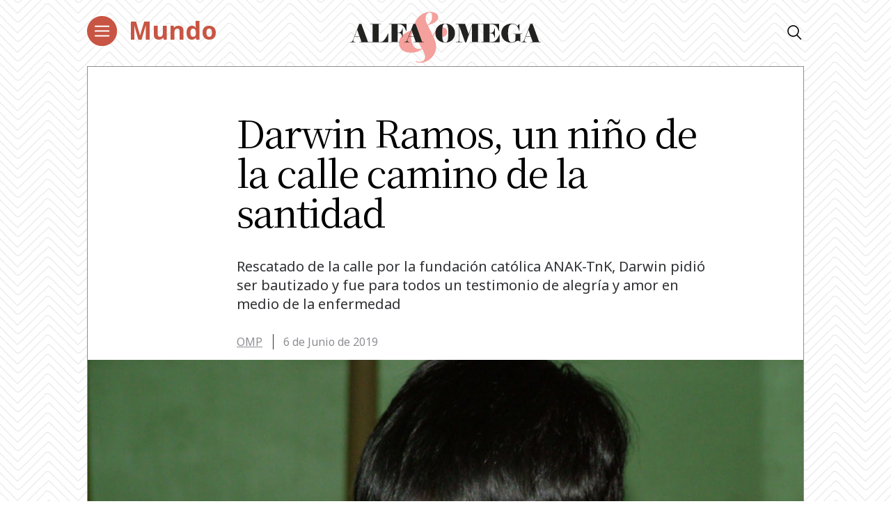

--- FILE ---
content_type: text/html; charset=UTF-8
request_url: https://alfayomega.es/darwin-ramos-un-nino-de-la-calle-camino-de-la-santidad/
body_size: 60602
content:
<!doctype html>
<html lang="es">
<head>
	<meta charset="UTF-8">
	<meta name="viewport" content="width=device-width, initial-scale=1">
	<link rel="profile" href="https://gmpg.org/xfn/11">
            <link rel="stylesheet" href="/wp-content/themes/alfayomega/css/app.css?v=1.0.3">
        <link rel="pingback" href="https://alfayomega.es/xmlrpc.php">
	
	
	<!-- Begin comScore Tag -->
<script>
  var _comscore = _comscore || [];
  _comscore.push({ c1: "2", c2: "35114938" });
  (function() {
    var s = document.createElement("script"), el = document.getElementsByTagName("script")[0]; s.async = true;
    s.src = "https://sb.scorecardresearch.com/cs/35114938/beacon.js";
    el.parentNode.insertBefore(s, el);
  })();
</script>
<noscript>
  <img src="https://sb.scorecardresearch.com/p?c1=2&amp;c2=35114938&amp;cv=3.6.0&amp;cj=1">
</noscript>
<!-- End comScore Tag -->
	
	
<script data-ad-client="ca-pub-1480065603165361" async src="https://pagead2.googlesyndication.com/pagead/js/adsbygoogle.js"></script>
	
    <meta name='robots' content='index, follow, max-image-preview:large, max-snippet:-1, max-video-preview:-1' />

	<!-- This site is optimized with the Yoast SEO plugin v22.0 - https://yoast.com/wordpress/plugins/seo/ -->
	<title>Darwin Ramos, un niño de la calle camino de la santidad - Alfa y Omega</title>
	<meta name="description" content="Rescatado de la calle por la fundación católica ANAK-TnK, Darwin pidió ser bautizado y fue para todos un testimonio de alegría y amor en medio de la enfermedad" />
	<link rel="canonical" href="https://alfayomega.es/darwin-ramos-un-nino-de-la-calle-camino-de-la-santidad/" />
	<meta property="og:locale" content="es_ES" />
	<meta property="og:type" content="article" />
	<meta property="og:title" content="Darwin Ramos, un niño de la calle camino de la santidad - Alfa y Omega" />
	<meta property="og:description" content="Rescatado de la calle por la fundación católica ANAK-TnK, Darwin pidió ser bautizado y fue para todos un testimonio de alegría y amor en medio de la enfermedad" />
	<meta property="og:url" content="https://alfayomega.es/darwin-ramos-un-nino-de-la-calle-camino-de-la-santidad/" />
	<meta property="og:site_name" content="Alfa y Omega" />
	<meta property="article:publisher" content="https://www.facebook.com/alfayomegasemanario" />
	<meta property="article:published_time" content="2019-06-06T13:49:02+00:00" />
	<meta property="article:modified_time" content="2025-11-11T14:17:16+00:00" />
	<meta property="og:image" content="https://alfayomega.es/wp-content/uploads/2019/06/DarwinRamosCalle.jpg" />
	<meta property="og:image:width" content="770" />
	<meta property="og:image:height" content="480" />
	<meta property="og:image:type" content="image/jpeg" />
	<meta name="author" content="OMP" />
	<meta name="twitter:card" content="summary_large_image" />
	<meta name="twitter:creator" content="@alfayomegasem" />
	<meta name="twitter:site" content="@alfayomegasem" />
	<meta name="twitter:label1" content="Escrito por" />
	<meta name="twitter:data1" content="OMP" />
	<meta name="twitter:label2" content="Tiempo de lectura" />
	<meta name="twitter:data2" content="2 minutos" />
	<script type="application/ld+json" class="yoast-schema-graph">{"@context":"https://schema.org","@graph":[{"@type":"WebPage","@id":"https://alfayomega.es/darwin-ramos-un-nino-de-la-calle-camino-de-la-santidad/","url":"https://alfayomega.es/darwin-ramos-un-nino-de-la-calle-camino-de-la-santidad/","name":"Darwin Ramos, un niño de la calle camino de la santidad - Alfa y Omega","isPartOf":{"@id":"https://alfayomega.es/#website"},"primaryImageOfPage":{"@id":"https://alfayomega.es/darwin-ramos-un-nino-de-la-calle-camino-de-la-santidad/#primaryimage"},"image":{"@id":"https://alfayomega.es/darwin-ramos-un-nino-de-la-calle-camino-de-la-santidad/#primaryimage"},"thumbnailUrl":"https://alfayomega.es/wp-content/uploads/2019/06/DarwinRamosCalle.jpg","datePublished":"2019-06-06T13:49:02+00:00","dateModified":"2025-11-11T14:17:16+00:00","author":{"@id":"https://alfayomega.es/#/schema/person/fc0f8f06db732dd683ce790d31870e67"},"description":"Rescatado de la calle por la fundación católica ANAK-TnK, Darwin pidió ser bautizado y fue para todos un testimonio de alegría y amor en medio de la enfermedad","breadcrumb":{"@id":"https://alfayomega.es/darwin-ramos-un-nino-de-la-calle-camino-de-la-santidad/#breadcrumb"},"inLanguage":"es","potentialAction":[{"@type":"ReadAction","target":["https://alfayomega.es/darwin-ramos-un-nino-de-la-calle-camino-de-la-santidad/"]}]},{"@type":"ImageObject","inLanguage":"es","@id":"https://alfayomega.es/darwin-ramos-un-nino-de-la-calle-camino-de-la-santidad/#primaryimage","url":"https://alfayomega.es/wp-content/uploads/2019/06/DarwinRamosCalle.jpg","contentUrl":"https://alfayomega.es/wp-content/uploads/2019/06/DarwinRamosCalle.jpg","width":770,"height":480,"caption":"Foto: ANAK-TnK."},{"@type":"BreadcrumbList","@id":"https://alfayomega.es/darwin-ramos-un-nino-de-la-calle-camino-de-la-santidad/#breadcrumb","itemListElement":[{"@type":"ListItem","position":1,"name":"Portada","item":"https://alfayomega.es/"},{"@type":"ListItem","position":2,"name":"Darwin Ramos, un niño de la calle camino de la santidad"}]},{"@type":"WebSite","@id":"https://alfayomega.es/#website","url":"https://alfayomega.es/","name":"Alfa y Omega","description":"Semanario católico de información","potentialAction":[{"@type":"SearchAction","target":{"@type":"EntryPoint","urlTemplate":"https://alfayomega.es/?s={search_term_string}"},"query-input":"required name=search_term_string"}],"inLanguage":"es"},{"@type":"Person","@id":"https://alfayomega.es/#/schema/person/fc0f8f06db732dd683ce790d31870e67","name":"OMP","image":{"@type":"ImageObject","inLanguage":"es","@id":"https://alfayomega.es/#/schema/person/image/","url":"https://secure.gravatar.com/avatar/d30741ce1c646874b0273b9955db11e9?s=96&d=mm&r=g","contentUrl":"https://secure.gravatar.com/avatar/d30741ce1c646874b0273b9955db11e9?s=96&d=mm&r=g","caption":"OMP"},"url":"https://alfayomega.es/author/omp/"}]}</script>
	<!-- / Yoast SEO plugin. -->


<link rel="alternate" type="application/rss+xml" title="Alfa y Omega &raquo; Feed" href="https://alfayomega.es/feed/" />
<link rel="alternate" type="application/rss+xml" title="Alfa y Omega &raquo; Feed de los comentarios" href="https://alfayomega.es/comments/feed/" />
<script type="text/javascript">
/* <![CDATA[ */
window._wpemojiSettings = {"baseUrl":"https:\/\/s.w.org\/images\/core\/emoji\/14.0.0\/72x72\/","ext":".png","svgUrl":"https:\/\/s.w.org\/images\/core\/emoji\/14.0.0\/svg\/","svgExt":".svg","source":{"concatemoji":"https:\/\/alfayomega.es\/wp-includes\/js\/wp-emoji-release.min.js?ver=6.4.7"}};
/*! This file is auto-generated */
!function(i,n){var o,s,e;function c(e){try{var t={supportTests:e,timestamp:(new Date).valueOf()};sessionStorage.setItem(o,JSON.stringify(t))}catch(e){}}function p(e,t,n){e.clearRect(0,0,e.canvas.width,e.canvas.height),e.fillText(t,0,0);var t=new Uint32Array(e.getImageData(0,0,e.canvas.width,e.canvas.height).data),r=(e.clearRect(0,0,e.canvas.width,e.canvas.height),e.fillText(n,0,0),new Uint32Array(e.getImageData(0,0,e.canvas.width,e.canvas.height).data));return t.every(function(e,t){return e===r[t]})}function u(e,t,n){switch(t){case"flag":return n(e,"\ud83c\udff3\ufe0f\u200d\u26a7\ufe0f","\ud83c\udff3\ufe0f\u200b\u26a7\ufe0f")?!1:!n(e,"\ud83c\uddfa\ud83c\uddf3","\ud83c\uddfa\u200b\ud83c\uddf3")&&!n(e,"\ud83c\udff4\udb40\udc67\udb40\udc62\udb40\udc65\udb40\udc6e\udb40\udc67\udb40\udc7f","\ud83c\udff4\u200b\udb40\udc67\u200b\udb40\udc62\u200b\udb40\udc65\u200b\udb40\udc6e\u200b\udb40\udc67\u200b\udb40\udc7f");case"emoji":return!n(e,"\ud83e\udef1\ud83c\udffb\u200d\ud83e\udef2\ud83c\udfff","\ud83e\udef1\ud83c\udffb\u200b\ud83e\udef2\ud83c\udfff")}return!1}function f(e,t,n){var r="undefined"!=typeof WorkerGlobalScope&&self instanceof WorkerGlobalScope?new OffscreenCanvas(300,150):i.createElement("canvas"),a=r.getContext("2d",{willReadFrequently:!0}),o=(a.textBaseline="top",a.font="600 32px Arial",{});return e.forEach(function(e){o[e]=t(a,e,n)}),o}function t(e){var t=i.createElement("script");t.src=e,t.defer=!0,i.head.appendChild(t)}"undefined"!=typeof Promise&&(o="wpEmojiSettingsSupports",s=["flag","emoji"],n.supports={everything:!0,everythingExceptFlag:!0},e=new Promise(function(e){i.addEventListener("DOMContentLoaded",e,{once:!0})}),new Promise(function(t){var n=function(){try{var e=JSON.parse(sessionStorage.getItem(o));if("object"==typeof e&&"number"==typeof e.timestamp&&(new Date).valueOf()<e.timestamp+604800&&"object"==typeof e.supportTests)return e.supportTests}catch(e){}return null}();if(!n){if("undefined"!=typeof Worker&&"undefined"!=typeof OffscreenCanvas&&"undefined"!=typeof URL&&URL.createObjectURL&&"undefined"!=typeof Blob)try{var e="postMessage("+f.toString()+"("+[JSON.stringify(s),u.toString(),p.toString()].join(",")+"));",r=new Blob([e],{type:"text/javascript"}),a=new Worker(URL.createObjectURL(r),{name:"wpTestEmojiSupports"});return void(a.onmessage=function(e){c(n=e.data),a.terminate(),t(n)})}catch(e){}c(n=f(s,u,p))}t(n)}).then(function(e){for(var t in e)n.supports[t]=e[t],n.supports.everything=n.supports.everything&&n.supports[t],"flag"!==t&&(n.supports.everythingExceptFlag=n.supports.everythingExceptFlag&&n.supports[t]);n.supports.everythingExceptFlag=n.supports.everythingExceptFlag&&!n.supports.flag,n.DOMReady=!1,n.readyCallback=function(){n.DOMReady=!0}}).then(function(){return e}).then(function(){var e;n.supports.everything||(n.readyCallback(),(e=n.source||{}).concatemoji?t(e.concatemoji):e.wpemoji&&e.twemoji&&(t(e.twemoji),t(e.wpemoji)))}))}((window,document),window._wpemojiSettings);
/* ]]> */
</script>
<link rel='stylesheet' id='sdm-styles-css' href='https://alfayomega.es/wp-content/plugins/simple-download-monitor/css/sdm_wp_styles.css?ver=6.4.7' type='text/css' media='all' />
<style id='wp-emoji-styles-inline-css' type='text/css'>

	img.wp-smiley, img.emoji {
		display: inline !important;
		border: none !important;
		box-shadow: none !important;
		height: 1em !important;
		width: 1em !important;
		margin: 0 0.07em !important;
		vertical-align: -0.1em !important;
		background: none !important;
		padding: 0 !important;
	}
</style>
<link rel='stylesheet' id='wp-block-library-css' href='https://alfayomega.es/wp-includes/css/dist/block-library/style.min.css?ver=6.4.7' type='text/css' media='all' />
<style id='classic-theme-styles-inline-css' type='text/css'>
/*! This file is auto-generated */
.wp-block-button__link{color:#fff;background-color:#32373c;border-radius:9999px;box-shadow:none;text-decoration:none;padding:calc(.667em + 2px) calc(1.333em + 2px);font-size:1.125em}.wp-block-file__button{background:#32373c;color:#fff;text-decoration:none}
</style>
<style id='global-styles-inline-css' type='text/css'>
body{--wp--preset--color--black: #000000;--wp--preset--color--cyan-bluish-gray: #abb8c3;--wp--preset--color--white: #ffffff;--wp--preset--color--pale-pink: #f78da7;--wp--preset--color--vivid-red: #cf2e2e;--wp--preset--color--luminous-vivid-orange: #ff6900;--wp--preset--color--luminous-vivid-amber: #fcb900;--wp--preset--color--light-green-cyan: #7bdcb5;--wp--preset--color--vivid-green-cyan: #00d084;--wp--preset--color--pale-cyan-blue: #8ed1fc;--wp--preset--color--vivid-cyan-blue: #0693e3;--wp--preset--color--vivid-purple: #9b51e0;--wp--preset--gradient--vivid-cyan-blue-to-vivid-purple: linear-gradient(135deg,rgba(6,147,227,1) 0%,rgb(155,81,224) 100%);--wp--preset--gradient--light-green-cyan-to-vivid-green-cyan: linear-gradient(135deg,rgb(122,220,180) 0%,rgb(0,208,130) 100%);--wp--preset--gradient--luminous-vivid-amber-to-luminous-vivid-orange: linear-gradient(135deg,rgba(252,185,0,1) 0%,rgba(255,105,0,1) 100%);--wp--preset--gradient--luminous-vivid-orange-to-vivid-red: linear-gradient(135deg,rgba(255,105,0,1) 0%,rgb(207,46,46) 100%);--wp--preset--gradient--very-light-gray-to-cyan-bluish-gray: linear-gradient(135deg,rgb(238,238,238) 0%,rgb(169,184,195) 100%);--wp--preset--gradient--cool-to-warm-spectrum: linear-gradient(135deg,rgb(74,234,220) 0%,rgb(151,120,209) 20%,rgb(207,42,186) 40%,rgb(238,44,130) 60%,rgb(251,105,98) 80%,rgb(254,248,76) 100%);--wp--preset--gradient--blush-light-purple: linear-gradient(135deg,rgb(255,206,236) 0%,rgb(152,150,240) 100%);--wp--preset--gradient--blush-bordeaux: linear-gradient(135deg,rgb(254,205,165) 0%,rgb(254,45,45) 50%,rgb(107,0,62) 100%);--wp--preset--gradient--luminous-dusk: linear-gradient(135deg,rgb(255,203,112) 0%,rgb(199,81,192) 50%,rgb(65,88,208) 100%);--wp--preset--gradient--pale-ocean: linear-gradient(135deg,rgb(255,245,203) 0%,rgb(182,227,212) 50%,rgb(51,167,181) 100%);--wp--preset--gradient--electric-grass: linear-gradient(135deg,rgb(202,248,128) 0%,rgb(113,206,126) 100%);--wp--preset--gradient--midnight: linear-gradient(135deg,rgb(2,3,129) 0%,rgb(40,116,252) 100%);--wp--preset--font-size--small: 13px;--wp--preset--font-size--medium: 20px;--wp--preset--font-size--large: 36px;--wp--preset--font-size--x-large: 42px;--wp--preset--spacing--20: 0.44rem;--wp--preset--spacing--30: 0.67rem;--wp--preset--spacing--40: 1rem;--wp--preset--spacing--50: 1.5rem;--wp--preset--spacing--60: 2.25rem;--wp--preset--spacing--70: 3.38rem;--wp--preset--spacing--80: 5.06rem;--wp--preset--shadow--natural: 6px 6px 9px rgba(0, 0, 0, 0.2);--wp--preset--shadow--deep: 12px 12px 50px rgba(0, 0, 0, 0.4);--wp--preset--shadow--sharp: 6px 6px 0px rgba(0, 0, 0, 0.2);--wp--preset--shadow--outlined: 6px 6px 0px -3px rgba(255, 255, 255, 1), 6px 6px rgba(0, 0, 0, 1);--wp--preset--shadow--crisp: 6px 6px 0px rgba(0, 0, 0, 1);}:where(.is-layout-flex){gap: 0.5em;}:where(.is-layout-grid){gap: 0.5em;}body .is-layout-flow > .alignleft{float: left;margin-inline-start: 0;margin-inline-end: 2em;}body .is-layout-flow > .alignright{float: right;margin-inline-start: 2em;margin-inline-end: 0;}body .is-layout-flow > .aligncenter{margin-left: auto !important;margin-right: auto !important;}body .is-layout-constrained > .alignleft{float: left;margin-inline-start: 0;margin-inline-end: 2em;}body .is-layout-constrained > .alignright{float: right;margin-inline-start: 2em;margin-inline-end: 0;}body .is-layout-constrained > .aligncenter{margin-left: auto !important;margin-right: auto !important;}body .is-layout-constrained > :where(:not(.alignleft):not(.alignright):not(.alignfull)){max-width: var(--wp--style--global--content-size);margin-left: auto !important;margin-right: auto !important;}body .is-layout-constrained > .alignwide{max-width: var(--wp--style--global--wide-size);}body .is-layout-flex{display: flex;}body .is-layout-flex{flex-wrap: wrap;align-items: center;}body .is-layout-flex > *{margin: 0;}body .is-layout-grid{display: grid;}body .is-layout-grid > *{margin: 0;}:where(.wp-block-columns.is-layout-flex){gap: 2em;}:where(.wp-block-columns.is-layout-grid){gap: 2em;}:where(.wp-block-post-template.is-layout-flex){gap: 1.25em;}:where(.wp-block-post-template.is-layout-grid){gap: 1.25em;}.has-black-color{color: var(--wp--preset--color--black) !important;}.has-cyan-bluish-gray-color{color: var(--wp--preset--color--cyan-bluish-gray) !important;}.has-white-color{color: var(--wp--preset--color--white) !important;}.has-pale-pink-color{color: var(--wp--preset--color--pale-pink) !important;}.has-vivid-red-color{color: var(--wp--preset--color--vivid-red) !important;}.has-luminous-vivid-orange-color{color: var(--wp--preset--color--luminous-vivid-orange) !important;}.has-luminous-vivid-amber-color{color: var(--wp--preset--color--luminous-vivid-amber) !important;}.has-light-green-cyan-color{color: var(--wp--preset--color--light-green-cyan) !important;}.has-vivid-green-cyan-color{color: var(--wp--preset--color--vivid-green-cyan) !important;}.has-pale-cyan-blue-color{color: var(--wp--preset--color--pale-cyan-blue) !important;}.has-vivid-cyan-blue-color{color: var(--wp--preset--color--vivid-cyan-blue) !important;}.has-vivid-purple-color{color: var(--wp--preset--color--vivid-purple) !important;}.has-black-background-color{background-color: var(--wp--preset--color--black) !important;}.has-cyan-bluish-gray-background-color{background-color: var(--wp--preset--color--cyan-bluish-gray) !important;}.has-white-background-color{background-color: var(--wp--preset--color--white) !important;}.has-pale-pink-background-color{background-color: var(--wp--preset--color--pale-pink) !important;}.has-vivid-red-background-color{background-color: var(--wp--preset--color--vivid-red) !important;}.has-luminous-vivid-orange-background-color{background-color: var(--wp--preset--color--luminous-vivid-orange) !important;}.has-luminous-vivid-amber-background-color{background-color: var(--wp--preset--color--luminous-vivid-amber) !important;}.has-light-green-cyan-background-color{background-color: var(--wp--preset--color--light-green-cyan) !important;}.has-vivid-green-cyan-background-color{background-color: var(--wp--preset--color--vivid-green-cyan) !important;}.has-pale-cyan-blue-background-color{background-color: var(--wp--preset--color--pale-cyan-blue) !important;}.has-vivid-cyan-blue-background-color{background-color: var(--wp--preset--color--vivid-cyan-blue) !important;}.has-vivid-purple-background-color{background-color: var(--wp--preset--color--vivid-purple) !important;}.has-black-border-color{border-color: var(--wp--preset--color--black) !important;}.has-cyan-bluish-gray-border-color{border-color: var(--wp--preset--color--cyan-bluish-gray) !important;}.has-white-border-color{border-color: var(--wp--preset--color--white) !important;}.has-pale-pink-border-color{border-color: var(--wp--preset--color--pale-pink) !important;}.has-vivid-red-border-color{border-color: var(--wp--preset--color--vivid-red) !important;}.has-luminous-vivid-orange-border-color{border-color: var(--wp--preset--color--luminous-vivid-orange) !important;}.has-luminous-vivid-amber-border-color{border-color: var(--wp--preset--color--luminous-vivid-amber) !important;}.has-light-green-cyan-border-color{border-color: var(--wp--preset--color--light-green-cyan) !important;}.has-vivid-green-cyan-border-color{border-color: var(--wp--preset--color--vivid-green-cyan) !important;}.has-pale-cyan-blue-border-color{border-color: var(--wp--preset--color--pale-cyan-blue) !important;}.has-vivid-cyan-blue-border-color{border-color: var(--wp--preset--color--vivid-cyan-blue) !important;}.has-vivid-purple-border-color{border-color: var(--wp--preset--color--vivid-purple) !important;}.has-vivid-cyan-blue-to-vivid-purple-gradient-background{background: var(--wp--preset--gradient--vivid-cyan-blue-to-vivid-purple) !important;}.has-light-green-cyan-to-vivid-green-cyan-gradient-background{background: var(--wp--preset--gradient--light-green-cyan-to-vivid-green-cyan) !important;}.has-luminous-vivid-amber-to-luminous-vivid-orange-gradient-background{background: var(--wp--preset--gradient--luminous-vivid-amber-to-luminous-vivid-orange) !important;}.has-luminous-vivid-orange-to-vivid-red-gradient-background{background: var(--wp--preset--gradient--luminous-vivid-orange-to-vivid-red) !important;}.has-very-light-gray-to-cyan-bluish-gray-gradient-background{background: var(--wp--preset--gradient--very-light-gray-to-cyan-bluish-gray) !important;}.has-cool-to-warm-spectrum-gradient-background{background: var(--wp--preset--gradient--cool-to-warm-spectrum) !important;}.has-blush-light-purple-gradient-background{background: var(--wp--preset--gradient--blush-light-purple) !important;}.has-blush-bordeaux-gradient-background{background: var(--wp--preset--gradient--blush-bordeaux) !important;}.has-luminous-dusk-gradient-background{background: var(--wp--preset--gradient--luminous-dusk) !important;}.has-pale-ocean-gradient-background{background: var(--wp--preset--gradient--pale-ocean) !important;}.has-electric-grass-gradient-background{background: var(--wp--preset--gradient--electric-grass) !important;}.has-midnight-gradient-background{background: var(--wp--preset--gradient--midnight) !important;}.has-small-font-size{font-size: var(--wp--preset--font-size--small) !important;}.has-medium-font-size{font-size: var(--wp--preset--font-size--medium) !important;}.has-large-font-size{font-size: var(--wp--preset--font-size--large) !important;}.has-x-large-font-size{font-size: var(--wp--preset--font-size--x-large) !important;}
.wp-block-navigation a:where(:not(.wp-element-button)){color: inherit;}
:where(.wp-block-post-template.is-layout-flex){gap: 1.25em;}:where(.wp-block-post-template.is-layout-grid){gap: 1.25em;}
:where(.wp-block-columns.is-layout-flex){gap: 2em;}:where(.wp-block-columns.is-layout-grid){gap: 2em;}
.wp-block-pullquote{font-size: 1.5em;line-height: 1.6;}
</style>
<link rel='stylesheet' id='alfayomega-style-css' href='https://alfayomega.es/wp-content/themes/alfayomega/style.css?ver=2020051411' type='text/css' media='all' />
<script type="text/javascript" src="https://alfayomega.es/wp-includes/js/jquery/jquery.min.js?ver=3.7.1" id="jquery-core-js"></script>
<script type="text/javascript" src="https://alfayomega.es/wp-includes/js/jquery/jquery-migrate.min.js?ver=3.4.1" id="jquery-migrate-js"></script>
<script type="text/javascript" id="sdm-scripts-js-extra">
/* <![CDATA[ */
var sdm_ajax_script = {"ajaxurl":"https:\/\/alfayomega.es\/wp-admin\/admin-ajax.php"};
/* ]]> */
</script>
<script type="text/javascript" src="https://alfayomega.es/wp-content/plugins/simple-download-monitor/js/sdm_wp_scripts.js?ver=6.4.7" id="sdm-scripts-js"></script>
<link rel="https://api.w.org/" href="https://alfayomega.es/wp-json/" /><link rel="alternate" type="application/json" href="https://alfayomega.es/wp-json/wp/v2/posts/183290" /><link rel="EditURI" type="application/rsd+xml" title="RSD" href="https://alfayomega.es/xmlrpc.php?rsd" />
<meta name="generator" content="WordPress 6.4.7" />
<link rel='shortlink' href='https://alfayomega.es/?p=183290' />
<link rel="alternate" type="application/json+oembed" href="https://alfayomega.es/wp-json/oembed/1.0/embed?url=https%3A%2F%2Falfayomega.es%2Fdarwin-ramos-un-nino-de-la-calle-camino-de-la-santidad%2F" />
<link rel="alternate" type="text/xml+oembed" href="https://alfayomega.es/wp-json/oembed/1.0/embed?url=https%3A%2F%2Falfayomega.es%2Fdarwin-ramos-un-nino-de-la-calle-camino-de-la-santidad%2F&#038;format=xml" />

		<!-- GA Google Analytics @ https://m0n.co/ga -->
		<script async src="https://www.googletagmanager.com/gtag/js?id=G-9V5GHX452L"></script>
		<script>
			window.dataLayer = window.dataLayer || [];
			function gtag(){dataLayer.push(arguments);}
			gtag('js', new Date());
			gtag('config', 'G-9V5GHX452L');
		</script>

	<link href="https://cdn.datatables.net/v/dt/jq-3.7.0/dt-1.13.8/datatables.min.css" rel="stylesheet">
 
<script src="https://cdn.datatables.net/v/dt/jq-3.7.0/dt-1.13.8/datatables.min.js"></script>

<!-- Google Tag Manager -->
<script>(function(w,d,s,l,i){w[l]=w[l]||[];w[l].push({'gtm.start':
new Date().getTime(),event:'gtm.js'});var f=d.getElementsByTagName(s)[0],
j=d.createElement(s),dl=l!='dataLayer'?'&l='+l:'';j.async=true;j.src=
'https://www.googletagmanager.com/gtm.js?id='+i+dl;f.parentNode.insertBefore(j,f);
})(window,document,'script','dataLayer','GTM-M7TPMM9D');</script>
<!-- End Google Tag Manager -->
<style type="text/css">.recentcomments a{display:inline !important;padding:0 !important;margin:0 !important;}</style><link rel="icon" href="https://alfayomega.es/wp-content/uploads/2020/09/cropped-favicon_alfayomega-32x32.png" sizes="32x32" />
<link rel="icon" href="https://alfayomega.es/wp-content/uploads/2020/09/cropped-favicon_alfayomega-192x192.png" sizes="192x192" />
<link rel="apple-touch-icon" href="https://alfayomega.es/wp-content/uploads/2020/09/cropped-favicon_alfayomega-180x180.png" />
<meta name="msapplication-TileImage" content="https://alfayomega.es/wp-content/uploads/2020/09/cropped-favicon_alfayomega-270x270.png" />
		<style type="text/css" id="wp-custom-css">
			
/*** Lista horizontal Dos LAURA ***/

ul.listaHorizontal2 {
	list-style: none;
	width: 96%;
	
}

ul.listaHorizontal2 li {
	float: left;
	padding: 5px;
	width: 50%;

}
/*** Lista horizontal Tres LAURA ***/

ul.listaHorizontal3 {
	list-style: none;
	width: 100%;
	
}

ul.listaHorizontal3 li {
	float: left;
	padding: 5px;
	width: 33%;

}		</style>
		    
    <!--<link href="https://fonts.googleapis.com/css?family=Noto+Sans+SC:100,300,400,500,700,900&display=swap" rel="stylesheet">
    <link href="https://fonts.googleapis.com/css?family=Noto+Serif+SC:300,400,700,900&display=swap" rel="stylesheet">-->
    <link href="https://fonts.googleapis.com/css?family=Noto+Sans+JP:100,300,400,500,700,900&display=swap" rel="stylesheet">
    <link href="https://fonts.googleapis.com/css2?family=Noto+Sans:wght@400;700&display=swap" rel="stylesheet">
    <link href="https://fonts.googleapis.com/css?family=Noto+Serif+JP:300,400,700,900&display=swap" rel="stylesheet">

        <link rel="icon" href="/wp-content/themes/alfayomega/favicon/nuevo/favicon.ico" />
    <meta name="google-site-verification" content="5pIhvZ9oFjNbgLr8z54ywxAXtV9HywbyFy_D0vHKpig" />
	
</head>

<body class="post-template-default single single-post postid-183290 single-format-standard single-page">

<div id="app">

		<header id="main-header" class="main-header">
                    <div class="main-wrapper" style="background: transparent;">
                <div class="row justify-content-between">
                    <div class="col-8 col-lg-4">
                        <div class="row">
                            <div class="col">
                                <button class="hbg" type="button">
                                    <img class="dlogo" src="/wp-content/themes/alfayomega/icons/menu-red.svg">
                                </button>
                            </div>                        
                             <div class="col-8 col-lg-8">
                                <div class="category">
                                                                            <a href="https://alfayomega.es/category/mundo/">Mundo</a>                                                                    </div>
                            </div>
                        </div>
                    </div>
                    <div class="col-4 col-lg-0" style="text-align: right;">
                        <a href="/"><img src="/wp-content/themes/alfayomega/icons/minilogo.svg" class="main-logo"></a>
                    </div>
                    <div class="col-0 col-lg-4" style="text-align: center;">
                        <a href="/"><img src="/wp-content/themes/alfayomega/icons/logo.svg" class="main-logo"></a>
                    </div>
                    <div class="col-0 col-lg-4" style="text-align: right; font-size: 20px;">
                        <i class="icon-search open-finder"></i>
                    </div>
                    <!--<div class="col-0">
                        <div class="row justify-content-center">
                            <ul id="menu-principal" class="main-header-menu"><li class="main-header-logo"><a href="/" style="display:none;">AlFA & OMEGA</a></li><li id="menu-item-135" class="menu-item menu-item-type-taxonomy menu-item-object-category current-post-ancestor current-menu-parent current-post-parent menu-item-135"><a href="https://alfayomega.es/category/mundo/">Mundo</a></li>
<li id="menu-item-132" class="menu-item menu-item-type-taxonomy menu-item-object-category menu-item-132"><a href="https://alfayomega.es/category/espana/">España</a></li>
<li id="menu-item-134" class="menu-item menu-item-type-taxonomy menu-item-object-category menu-item-134"><a href="https://alfayomega.es/category/madrid/">Madrid</a></li>
<li id="menu-item-131" class="menu-item menu-item-type-taxonomy menu-item-object-category menu-item-131"><a href="https://alfayomega.es/category/cultura/">Cultura</a></li>
<li id="menu-item-133" class="menu-item menu-item-type-taxonomy menu-item-object-category menu-item-133"><a href="https://alfayomega.es/category/fe-y-vida/">Fe y vida</a></li>
<li id="menu-item-136" class="menu-item menu-item-type-taxonomy menu-item-object-category menu-item-136"><a href="https://alfayomega.es/category/opinion/">Opinión</a></li>
<li id="menu-item-562528" class="menu-item menu-item-type-custom menu-item-object-custom menu-item-562528"><a href="https://alfayomega.es/category/testimonio/">Testimonio</a></li>
<li id="menu-item-302795" class="menu-item menu-item-type-custom menu-item-object-custom menu-item-302795"><a href="https://alfayomega.es/hemeroteca-2/">Hemeroteca</a></li>
<li><i class="icon-search open-finder"></i></li></ul>                        </div>
                    </div>-->
                </div>
            </div>
                <!-- TODO revisar esto si se tiene que quedar así  o que -->
                <div class="menu-container">            
            <div class="menu">
                <div class="close">+</div>
            	<ul id="menu-menu-principal" class="submenu"><li class="menu-item is-none-lg"><a href="/">Portada</a></li><li class="menu-item menu-item-type-taxonomy menu-item-object-category current-post-ancestor current-menu-parent current-post-parent menu-item-135"><a href="https://alfayomega.es/category/mundo/">Mundo</a></li>
<li class="menu-item menu-item-type-taxonomy menu-item-object-category menu-item-132"><a href="https://alfayomega.es/category/espana/">España</a></li>
<li class="menu-item menu-item-type-taxonomy menu-item-object-category menu-item-134"><a href="https://alfayomega.es/category/madrid/">Madrid</a></li>
<li class="menu-item menu-item-type-taxonomy menu-item-object-category menu-item-131"><a href="https://alfayomega.es/category/cultura/">Cultura</a></li>
<li class="menu-item menu-item-type-taxonomy menu-item-object-category menu-item-133"><a href="https://alfayomega.es/category/fe-y-vida/">Fe y vida</a></li>
<li class="menu-item menu-item-type-taxonomy menu-item-object-category menu-item-136"><a href="https://alfayomega.es/category/opinion/">Opinión</a></li>
<li class="menu-item menu-item-type-custom menu-item-object-custom menu-item-562528"><a href="https://alfayomega.es/category/testimonio/">Testimonio</a></li>
<li class="menu-item menu-item-type-custom menu-item-object-custom menu-item-302795"><a href="https://alfayomega.es/hemeroteca-2/">Hemeroteca</a></li>
</ul>                <div class="flexito">
                    <div class="menu-newsletter"><a href="/newsletter">boletín</a></div>
                    <div class="is-none-lg main-header-find-to-lg open-finder">
                        <i class="icon-search"></i>Buscar
                    </div>
                </div>
                <div class="social-header">
                    <a href="https://twitter.com/alfayomegasem" target="_blank"><i class="icon-twitter"></i></a>
                    <span class="separator"></span>
                    <a href="https://www.facebook.com/alfayomegasemanario" target="_blank"><i class="icon-facebook"></i></a>
                    <span class="separator"></span>
                    <a href="https://www.instagram.com/alfayomegasem/" target="_blank"><i class="icon-instagram"></i></a>
                    <span class="separator"></span>
                    <a href="https://www.youtube.com/channel/UCf7UGfPtFPBQH25ZBw4Riyw" target="_blank"><i class="icon-youtube"></i></a>
                </div>
            </div>
        </div>
    </header>
	<div id="content" class="site-content">
	<div id="primary" class="content-area">
		<main id="main" class="site-main">

		

<section class="section single white-block " id="post-183290">
	<div class="main-wrapper">
		<div class="block">
							<div class="row entry-header">
	                <div class="col-0 col-lg-2_5">
	                </div>
	                	                <div class="col-12 col-lg-8 entry-description">
	                	
	                		                    <div class="entry-title">
	                        <h1>Darwin Ramos, un niño de la calle camino de la santidad</h1>	                    </div>

	                    <div class="entry-intro">
	                        <p>Rescatado de la calle por la fundación católica ANAK-TnK, Darwin pidió ser bautizado y fue para todos un testimonio de alegría y amor en medio de la enfermedad</p>
	                    </div>

	                    <span class="author"><a href="https://alfayomega.es/author/omp/">OMP</a></span>

	                    
						<span class="posted-on"><time class="entry-date published" datetime="2019-06-06T15:49:02+02:00">6 de Junio de 2019</time></span>	                    
	                </div>
	                	                <!--<div class="col-0 col-lg-2_5">
	                </div>-->
	            </div>
        	
            	            <div class="row entry-slider-container">
                    <div class="col-12 col-lg-0 entry-share">
                        <ul>
                                                        
                            <li class=""><a href="https://twitter.com/intent/tweet?text=Darwin+Ramos%2C+un+ni%C3%B1o+de+la+calle+camino+de+la+santidad&url=https%3A%2F%2Falfayomega.es%2Fdarwin-ramos-un-nino-de-la-calle-camino-de-la-santidad%2F" rel="nofollow" target="_blank"><i class="icon-twitter-1"></i></a></li>
                            <li class=""><a href="https://www.facebook.com/sharer/sharer.php?u=https%3A%2F%2Falfayomega.es%2Fdarwin-ramos-un-nino-de-la-calle-camino-de-la-santidad%2F" rel="nofollow" target="_blank"><i class="icon-facebook-1"></i></a></li>
							<li class=""><a href="" rel="nofollow" target="_blank"><i class="icon-instagram"></i></a></li>
                            <!--<li class=""><a href="https://www.linkedin.com/shareArticle?mini=true&url=https%3A%2F%2Falfayomega.es%2Fdarwin-ramos-un-nino-de-la-calle-camino-de-la-santidad%2F" rel="nofollow" target="_blank"><i class="icon-linkedin"></i></a></li>-->
							<li class="is-none-to-lg"><a href="javascript:window.print()" class="print"><i class="icon-print"></i><span>imprimir</span></a></li>
							<li><a rel="nofollow" href="mailto:?&amp;subject=Darwin Ramos, un niño de la calle camino de la santidad&amp;body=https%3A%2F%2Falfayomega.es%2Fdarwin-ramos-un-nino-de-la-calle-camino-de-la-santidad%2F" target="_top"><i class="icon-enviar"></i><span>enviar por correo</span></a></li>
                            <!--<li class="is-none-to-lg"><div class="js-share-wrapper"><span class="print js-share"><i class="icon-forward"></i>compartir</span><div class="js-share-popup">
    <a href="https://twitter.com/intent/tweet?text=Darwin+Ramos%2C+un+ni%C3%B1o+de+la+calle+camino+de+la+santidad&url=https%3A%2F%2Falfayomega.es%2Fdarwin-ramos-un-nino-de-la-calle-camino-de-la-santidad%2F" rel="nofollow" target="_blank"><i class="icon-twitter"></i></a>
    <a href="https://www.facebook.com/sharer/sharer.php?u=https%3A%2F%2Falfayomega.es%2Fdarwin-ramos-un-nino-de-la-calle-camino-de-la-santidad%2F" rel="nofollow" target="_blank"><i class="icon-facebook"></i></a>
    <a href="https://www.linkedin.com/shareArticle?mini=true&url=https%3A%2F%2Falfayomega.es%2Fdarwin-ramos-un-nino-de-la-calle-camino-de-la-santidad%2F" rel="nofollow" target="_blank"><i class="icon-linkedin"></i></a>
    <a href="https://web.whatsapp.com/send?text=Darwin+Ramos%2C+un+ni%C3%B1o+de+la+calle+camino+de+la+santidad+-+https%3A%2F%2Falfayomega.es%2Fdarwin-ramos-un-nino-de-la-calle-camino-de-la-santidad%2F" rel="nofollow" target="_blank"><i class="icon-whatsapp"></i></a>
</div></li>-->
                            <li class="is-none-lg"><a href="https://web.whatsapp.com/send?text=Darwin+Ramos%2C+un+ni%C3%B1o+de+la+calle+camino+de+la+santidad+-+https%3A%2F%2Falfayomega.es%2Fdarwin-ramos-un-nino-de-la-calle-camino-de-la-santidad%2F" rel="nofollow" target="_blank"><i class="icon-whatsapp-1"></i></a></li>
                        </ul>
                    </div>
	                <div class="col-12">
	                    <div class="entry-slider">
	                        <div class="entry-image-container">
	                            
			<div class="entry-image">
				<img src="https://alfayomega.es/wp-content/uploads/2019/06/DarwinRamosCalle.jpg" class="attachment-post-thumbnail size-post-thumbnail wp-post-image" alt="" decoding="async" fetchpriority="high" srcset="https://alfayomega.es/wp-content/uploads/2019/06/DarwinRamosCalle.jpg 770w, https://alfayomega.es/wp-content/uploads/2019/06/DarwinRamosCalle-300x187.jpg 300w, https://alfayomega.es/wp-content/uploads/2019/06/DarwinRamosCalle-768x479.jpg 768w" sizes="(max-width: 770px) 100vw, 770px" />			</div>
			<div class="entry-image-info">
				Foto: ANAK-TnK.			</div>

			                        </div>
	                    </div>
	                </div>
	            </div>
	        
            <div class="row entry-detail">
                <div class="col-0 col-lg-2_5 entry-share">
            		<ul class="is-none-to-lg">
                        						<li class="is-none-to-lg"><a href="javascript:window.print()" class="print"><i class="icon-print"></i><span>imprimir</span></a></li>
						<li><a rel="nofollow" href="mailto:?&amp;subject=Darwin Ramos, un niño de la calle camino de la santidad&amp;body=https%3A%2F%2Falfayomega.es%2Fdarwin-ramos-un-nino-de-la-calle-camino-de-la-santidad%2F" target="_top"><i class="icon-enviar"></i><span>enviar por correo</span></a></li>
                        <li class=""><a href="https://twitter.com/intent/tweet?text=Darwin+Ramos%2C+un+ni%C3%B1o+de+la+calle+camino+de+la+santidad&url=https%3A%2F%2Falfayomega.es%2Fdarwin-ramos-un-nino-de-la-calle-camino-de-la-santidad%2F" rel="nofollow" target="_blank"><i class="icon-twitter-1"></i> <span class="is-lg">compartir twitter</span></a></li>
						<li class=""><a href="https://www.facebook.com/sharer/sharer.php?u=https%3A%2F%2Falfayomega.es%2Fdarwin-ramos-un-nino-de-la-calle-camino-de-la-santidad%2F" rel="nofollow" target="_blank"><i class="icon-facebook-1"></i> <span class="is-lg">compartir facebook</span></a></li>
						<li class=""><a href="" rel="nofollow" target="_blank"><i class="icon-instagram"></i> <span class="is-lg">compartir instagram</span></a></li>
						<!--<li class=""><a href="https://www.linkedin.com/shareArticle?mini=true&url=https%3A%2F%2Falfayomega.es%2Fdarwin-ramos-un-nino-de-la-calle-camino-de-la-santidad%2F" rel="nofollow" target="_blank"><i class="icon-linkedin"></i></a></li>-->
						<!--<li class="is-none-to-lg"><div class="js-share-wrapper"><span class="print js-share"><i class="icon-forward"></i>compartir</span><div class="js-share-popup">
    <a href="https://twitter.com/intent/tweet?text=Darwin+Ramos%2C+un+ni%C3%B1o+de+la+calle+camino+de+la+santidad&url=https%3A%2F%2Falfayomega.es%2Fdarwin-ramos-un-nino-de-la-calle-camino-de-la-santidad%2F" rel="nofollow" target="_blank"><i class="icon-twitter"></i></a>
    <a href="https://www.facebook.com/sharer/sharer.php?u=https%3A%2F%2Falfayomega.es%2Fdarwin-ramos-un-nino-de-la-calle-camino-de-la-santidad%2F" rel="nofollow" target="_blank"><i class="icon-facebook"></i></a>
    <a href="https://www.linkedin.com/shareArticle?mini=true&url=https%3A%2F%2Falfayomega.es%2Fdarwin-ramos-un-nino-de-la-calle-camino-de-la-santidad%2F" rel="nofollow" target="_blank"><i class="icon-linkedin"></i></a>
    <a href="https://web.whatsapp.com/send?text=Darwin+Ramos%2C+un+ni%C3%B1o+de+la+calle+camino+de+la+santidad+-+https%3A%2F%2Falfayomega.es%2Fdarwin-ramos-un-nino-de-la-calle-camino-de-la-santidad%2F" rel="nofollow" target="_blank"><i class="icon-whatsapp"></i></a>
</div></li>-->
						<li class="is-none-lg"><a href="https://web.whatsapp.com/send?text=Darwin+Ramos%2C+un+ni%C3%B1o+de+la+calle+camino+de+la+santidad+-+https%3A%2F%2Falfayomega.es%2Fdarwin-ramos-un-nino-de-la-calle-camino-de-la-santidad%2F" rel="nofollow" target="_blank"><i class="icon-whatsapp-1"></i></a></li>
					</ul>
					<ul class="is-none-lg">
						<li class=""><a href="https://twitter.com/intent/tweet?text=Darwin+Ramos%2C+un+ni%C3%B1o+de+la+calle+camino+de+la+santidad&url=https%3A%2F%2Falfayomega.es%2Fdarwin-ramos-un-nino-de-la-calle-camino-de-la-santidad%2F" rel="nofollow" target="_blank"><i class="icon-twitter-1"></i></a></li>
						<li class=""><a href="https://www.facebook.com/sharer/sharer.php?u=https%3A%2F%2Falfayomega.es%2Fdarwin-ramos-un-nino-de-la-calle-camino-de-la-santidad%2F" rel="nofollow" target="_blank"><i class="icon-facebook-1"></i></a></li>
						<li class=""><a href="" rel="nofollow" target="_blank"><i class="icon-instagram"></i></a></li>
						<li><a rel="nofollow" href="mailto:?&amp;subject=Darwin Ramos, un niño de la calle camino de la santidad&amp;body=https%3A%2F%2Falfayomega.es%2Fdarwin-ramos-un-nino-de-la-calle-camino-de-la-santidad%2F" target="_top"><i class="icon-enviar"></i><span>enviar por correo</span></a></li>
						<li class="is-none-lg"><a href="https://web.whatsapp.com/send?text=Darwin+Ramos%2C+un+ni%C3%B1o+de+la+calle+camino+de+la+santidad+-+https%3A%2F%2Falfayomega.es%2Fdarwin-ramos-un-nino-de-la-calle-camino-de-la-santidad%2F" rel="nofollow" target="_blank"><i class="icon-whatsapp-1"></i></a></li>
                    </ul>
            	</div>
            	<div class="col-12 col-lg-7 entry-description">
            		<div class="entry-wysiwyg">
            			
<p>La diócesis filipina de Cubao ha recibido la aprobación el proceso de beatificación de <a href="https://en.wikipedia.org/wiki/Darwin_Ramos" target="_blank" rel="noreferrer noopener">Darwin Ramos</a>, un niño de la calle al que la Santa Sede ha declarado siervo de Dios, el primer paso en el camino hacia ser declarado santo. Monseñor Honesto Ongtioco, obispo de Cubao, una de las diócesis sufragáneas del inmenso cinturón de población que rodea Manila, comenzaba el proceso a solicitud de la Asociación de Amigos de Darwin Ramos. La Santa Sede, explicaba el obispo, permite con su aprobación que «profundicemos en su vida, en cómo vivió su fe y en cómo dio testimonio de Jesús a quienes le estaban cerca».</p>



<p>Nacido en 1994, Ramos pasó sus primeros años de vida en los barrios pobres de la ciudad de Pasay. Para ayudar a su familia, se convirtió, con su hermana menor, en un basurero que recogía de todo en las calles. Desgraciadamente empezó a sufrir los primeros síntomas de lo que más tarde se le diagnosticaría como distrofia muscular de Duchenne, una enfermedad genética que empeora rápidamente la movilidad de quien la sufre. Pronto ni siquiera podía estar de pie.</p>



<p>En 2006, después de conocer a un grupo de educadores de calle de la institución Tulay ng Kabataan (TnK), Ramos ingresó en uno de sus centros de ayuda a los niños de la calle. Descubrió la fe católica y pidió ser bautizado. Y en el mismo año, en el 2007, recibió la Primera Comunión y el sacramento de la Confirmación.</p>



<p>Su condición física empeoró con el paso de los años pero impactaba a todos, tanto al personal como a los demás niños del centro, cómo vivía su enfermedad. Desarrolló una profunda relación personal con Cristo y no pasaba día en que no se tomara un tiempo para rezar. Estaba atento a todos y mostraba su apoyo a los demás niños cuando tenían problemas. Nunca se quejaba y siempre sonreía, incluso en los momentos difíciles. Cuando hablaba de su enfermedad, la llamaba su «misión».</p>



<p>En 2012 empeoró. Solo respirar le causaba dolor, por lo que fue ingresado. Incluso en estos momentos de sufrimiento, tenía una actitud serena y amigable, agradeciendo a todo el mundo su ayuda. Murió en el Philippine Children’s Medical Center de Quezon City el 23 de septiembre de 2012, con 17 años de edad. Quienes le conocieron le considera el maestro filipino de la alegría.</p>

						<div class="tags">
							<a class="tag" href="https://alfayomega.es/tag/anak-tulay-ng-kabataan-puente-para-los-ninos/" rel="tag">ANAK-Tulay ng Kabataan (Puente para los niños)</a><a class="tag" href="https://alfayomega.es/tag/beatificacion/" rel="tag">Beatificación</a><a class="tag" href="https://alfayomega.es/tag/filipinas/" rel="tag">Filipinas</a>						</div>
            		</div>
            	</div>
            	<div class="col-12 col-lg-2_5 entry-related">
            		
                    
                                        	                    	<div class="block-title">
							<div class="icon"><i class="icon-pluscircle"></i></div>
	                        <a href="https://alfayomega.es/category/mundo/"><span>Mundo</span></a>
	                    </div>
	                    <div class="entries">
	                    		                    	    <div class="entry ">
        <div class="entry-image-container">
            <a href="https://alfayomega.es/machado-regala-a-trump-el-nobel-pero-este-sigue-descartandola-para-la-transicion-en-venezuela/" class="entry-image">
            	                <img src="https://alfayomega.es/wp-content/uploads/2026/01/Trump-Nobel-Corina-Entrega.jpg" class="attachment-post-thumbnail size-post-thumbnail wp-post-image" alt="Trump y Machado posan juntos con la medalla del Nobel. Foto. EFE/ Rastreo de redes." decoding="async" srcset="https://alfayomega.es/wp-content/uploads/2026/01/Trump-Nobel-Corina-Entrega.jpg 1030w, https://alfayomega.es/wp-content/uploads/2026/01/Trump-Nobel-Corina-Entrega-300x175.jpg 300w, https://alfayomega.es/wp-content/uploads/2026/01/Trump-Nobel-Corina-Entrega-1024x597.jpg 1024w, https://alfayomega.es/wp-content/uploads/2026/01/Trump-Nobel-Corina-Entrega-768x447.jpg 768w" sizes="(max-width: 1030px) 100vw, 1030px" />            </a>
        </div>
        <div class="entry-content-container">
                                    <a class="entry-title" href="https://alfayomega.es/machado-regala-a-trump-el-nobel-pero-este-sigue-descartandola-para-la-transicion-en-venezuela/">
            	                Machado regala a Trump el Nobel pero este sigue descartándola para la transición en Venezuela            </a>
        </div>
    </div>
	                    </div>
                                        	                    	<div class="block-title">
							<div class="icon"><i class="icon-pluscircle"></i></div>
	                        <a href="https://alfayomega.es/category/cultura/"><span>Cultura</span></a>
	                    </div>
	                    <div class="entries">
	                    		                    	    <div class="entry ">
        <div class="entry-image-container">
            <a href="https://alfayomega.es/una-biblia-para-que-todos-la-puedan-comprender/" class="entry-image">
            	                <img src="https://alfayomega.es/wp-content/uploads/2026/01/BibliaFacil.jpg" class="attachment-post-thumbnail size-post-thumbnail wp-post-image" alt="El texto usa «un lenguaje sin barreras, caracterizado por frases claras». Foto: Edibesa." decoding="async" srcset="https://alfayomega.es/wp-content/uploads/2026/01/BibliaFacil.jpg 1030w, https://alfayomega.es/wp-content/uploads/2026/01/BibliaFacil-300x175.jpg 300w, https://alfayomega.es/wp-content/uploads/2026/01/BibliaFacil-1024x597.jpg 1024w, https://alfayomega.es/wp-content/uploads/2026/01/BibliaFacil-768x447.jpg 768w" sizes="(max-width: 1030px) 100vw, 1030px" />            </a>
        </div>
        <div class="entry-content-container">
                                    <a class="entry-title" href="https://alfayomega.es/una-biblia-para-que-todos-la-puedan-comprender/">
            	                Una Biblia «para que todos la puedan comprender»             </a>
        </div>
    </div>
	                    </div>
                                        	                    	<div class="block-title">
							<div class="icon"><i class="icon-pluscircle"></i></div>
	                        <a href="https://alfayomega.es/category/opinion/"><span>Opinión</span></a>
	                    </div>
	                    <div class="entries">
	                    		                    	    <div class="entry ">
        <div class="entry-image-container">
            <a href="https://alfayomega.es/de-speakers-y-expertos/" class="entry-image">
            	                <img class="author-image" src="https://alfayomega.es/wp-content/uploads/2025/12/Cristina-Sanchez-Aguilar_2026.png" alt="Cristina Sánchez Aguilar" />            </a>
        </div>
        <div class="entry-content-container">
                                        <div class="entry-prop entry-tag-container">
                    <a class="entry-tag " href="https://alfayomega.es/category/opinion/la-nota-de-la-directora/">
                        <strong>La nota de la directora</strong>
                    </a>
                </div>
                        <a class="entry-title" href="https://alfayomega.es/de-speakers-y-expertos/">
            	                De <em>speakers</em> y expertos            </a>
        </div>
    </div>
	                    </div>
                                    </div>
            </div>
		</div>
	</div>
</section>


<section class="section white-block single is-none-print">
    <div class="main-wrapper">
        <div class="block is-borderless-top">
        		            <div class="row single-related-block slider-1 section-3">
				    <div class="col-12">

				        <div class="block-title">
				            <span>Te puede interesar</span>
						</div>
						<div class="slider">
							<div class="entries">
																		<div class="entry    ">
		<div class="entry-inner">
					    <div class="entry-prop entry-content-container">
		    				    																            <div class="entry-prop entry-tag-container">
				            					            		<span class="entry-tag">
				            							            			<span class="posted-on"><time class="entry-date published" datetime="2026-01-15T21:00:00+01:00">15 Enero 2026</time></span>				            		</span>
				            					            </div>
				        			        			    		        <a class="entry-prop entry-title" href="https://alfayomega.es/la-corte-internacional-juzga-la-persecucion-de-los-rohinya-pero-nadie-quiere-hacerse-cargo-de-ellos/">
		        		                		            La Corte Internacional juzga la persecución a los rohinyá, pero «nadie quiere hacerse cargo de ellos»		        </a>
						        		        		        				
		    </div>
			
		    			    <div class="entry-prop entry-image-container">
			        <a href="https://alfayomega.es/la-corte-internacional-juzga-la-persecucion-de-los-rohinya-pero-nadie-quiere-hacerse-cargo-de-ellos/" class="entry-image">
			        				            <img src="https://alfayomega.es/wp-content/uploads/2026/01/Rohinya-reparto-comida.jpg" class="attachment-post-thumbnail size-post-thumbnail wp-post-image" alt="Reparto de comida en el campamento 4 de los rohinyá en Cox&#039;s Bazar. Foto: Samuel Sánchez." decoding="async" loading="lazy" srcset="https://alfayomega.es/wp-content/uploads/2026/01/Rohinya-reparto-comida.jpg 1030w, https://alfayomega.es/wp-content/uploads/2026/01/Rohinya-reparto-comida-300x175.jpg 300w, https://alfayomega.es/wp-content/uploads/2026/01/Rohinya-reparto-comida-1024x597.jpg 1024w, https://alfayomega.es/wp-content/uploads/2026/01/Rohinya-reparto-comida-768x447.jpg 768w" sizes="(max-width: 1030px) 100vw, 1030px" />			        </a>
			    </div>
		    		</div>
	</div>
																		<div class="entry    ">
		<div class="entry-inner">
					    <div class="entry-prop entry-content-container">
		    				    																            <div class="entry-prop entry-tag-container">
				            					            		<span class="entry-tag">
				            							            			<span class="posted-on"><time class="entry-date published" datetime="2026-01-15T17:58:07+01:00">15 Enero 2026</time></span>				            		</span>
				            					            </div>
				        			        			    		        <a class="entry-prop entry-title" href="https://alfayomega.es/el-mosaico-de-leon-xiv-que-se-colgara-en-san-pablo-extramuros-tiene-15-000-teselas/">
		        		                		            El mosaico de León XIV que se colgará en San Pablo Extramuros tiene 15.000 teselas		        </a>
						        		        		        				
		    </div>
			
		    			    <div class="entry-prop entry-image-container">
			        <a href="https://alfayomega.es/el-mosaico-de-leon-xiv-que-se-colgara-en-san-pablo-extramuros-tiene-15-000-teselas/" class="entry-image">
			        				            <img src="https://alfayomega.es/wp-content/uploads/2026/01/leo-xiv-mosaico.jpg" class="attachment-post-thumbnail size-post-thumbnail wp-post-image" alt="León XIV junto a su mosaico." decoding="async" loading="lazy" srcset="https://alfayomega.es/wp-content/uploads/2026/01/leo-xiv-mosaico.jpg 1030w, https://alfayomega.es/wp-content/uploads/2026/01/leo-xiv-mosaico-300x175.jpg 300w, https://alfayomega.es/wp-content/uploads/2026/01/leo-xiv-mosaico-1024x597.jpg 1024w, https://alfayomega.es/wp-content/uploads/2026/01/leo-xiv-mosaico-768x447.jpg 768w" sizes="(max-width: 1030px) 100vw, 1030px" />			        </a>
			    </div>
		    		</div>
	</div>
																		<div class="entry    ">
		<div class="entry-inner">
					    <div class="entry-prop entry-content-container">
		    				    																            <div class="entry-prop entry-tag-container">
				            					            		<span class="entry-tag">
				            							            			<span class="posted-on"><time class="entry-date published" datetime="2026-01-15T15:11:19+01:00">15 Enero 2026</time></span>				            		</span>
				            					            </div>
				        			        			    		        <a class="entry-prop entry-title" href="https://alfayomega.es/la-confesion-del-papa-a-las-familias-de-los-jovenes-muertos-en-crans-montana/">
		        		                		            La confesión del Papa a las familias de los jóvenes muertos en Crans-Montana		        </a>
						        		        		        				
		    </div>
			
		    			    <div class="entry-prop entry-image-container">
			        <a href="https://alfayomega.es/la-confesion-del-papa-a-las-familias-de-los-jovenes-muertos-en-crans-montana/" class="entry-image">
			        				            <img src="https://alfayomega.es/wp-content/uploads/2026/01/Papa-Crans-Montana-familia.jpg" class="attachment-post-thumbnail size-post-thumbnail wp-post-image" alt="León XIV saluda a la familia de una de las víctimas de Crans-Montana. Foto: Vatican Media." decoding="async" loading="lazy" srcset="https://alfayomega.es/wp-content/uploads/2026/01/Papa-Crans-Montana-familia.jpg 1030w, https://alfayomega.es/wp-content/uploads/2026/01/Papa-Crans-Montana-familia-300x175.jpg 300w, https://alfayomega.es/wp-content/uploads/2026/01/Papa-Crans-Montana-familia-1024x597.jpg 1024w, https://alfayomega.es/wp-content/uploads/2026/01/Papa-Crans-Montana-familia-768x447.jpg 768w" sizes="(max-width: 1030px) 100vw, 1030px" />			        </a>
			    </div>
		    		</div>
	</div>
																		<div class="entry    ">
		<div class="entry-inner">
					    <div class="entry-prop entry-content-container">
		    				    																            <div class="entry-prop entry-tag-container">
				            					            		<span class="entry-tag">
				            							            			<span class="posted-on"><time class="entry-date published" datetime="2026-01-15T03:56:00+01:00">15 Enero 2026</time></span>				            		</span>
				            					            </div>
				        			        			    		        <a class="entry-prop entry-title" href="https://alfayomega.es/entrevista-a-cobo-el-consistorio-crea-vinculos-entre-nosotros-por-encima-de-lo-institucional/">
		        		                		            Entrevista a Cobo: El consistorio «crea vínculos entre nosotros por encima de lo institucional»		        </a>
						        		        		        				
		    </div>
			
		    			    <div class="entry-prop entry-image-container">
			        <a href="https://alfayomega.es/entrevista-a-cobo-el-consistorio-crea-vinculos-entre-nosotros-por-encima-de-lo-institucional/" class="entry-image">
			        				            <img src="https://alfayomega.es/wp-content/uploads/2026/01/Entrevista-Cobo-1-Papa-Leon-XIV.jpg" class="attachment-post-thumbnail size-post-thumbnail wp-post-image" alt="Cobo intercambia impresiones con el Santo Padre el día 8 de enero en el Aula Pablo VI." decoding="async" loading="lazy" srcset="https://alfayomega.es/wp-content/uploads/2026/01/Entrevista-Cobo-1-Papa-Leon-XIV.jpg 1030w, https://alfayomega.es/wp-content/uploads/2026/01/Entrevista-Cobo-1-Papa-Leon-XIV-300x175.jpg 300w, https://alfayomega.es/wp-content/uploads/2026/01/Entrevista-Cobo-1-Papa-Leon-XIV-1024x597.jpg 1024w, https://alfayomega.es/wp-content/uploads/2026/01/Entrevista-Cobo-1-Papa-Leon-XIV-768x447.jpg 768w" sizes="(max-width: 1030px) 100vw, 1030px" />			        </a>
			    </div>
		    		</div>
	</div>
																		<div class="entry    ">
		<div class="entry-inner">
					    <div class="entry-prop entry-content-container">
		    				    																            <div class="entry-prop entry-tag-container">
				            					            		<span class="entry-tag">
				            							            			<span class="posted-on"><time class="entry-date published" datetime="2026-01-15T03:40:00+01:00">15 Enero 2026</time></span>				            		</span>
				            					            </div>
				        			        			    		        <a class="entry-prop entry-title" href="https://alfayomega.es/el-papa-quiere-reuniones-anuales-para-gobernar-con-los-cardenales/">
		        		                		            El Papa quiere reuniones anuales para gobernar con los cardenales		        </a>
						        		        		        				
		    </div>
			
		    			    <div class="entry-prop entry-image-container">
			        <a href="https://alfayomega.es/el-papa-quiere-reuniones-anuales-para-gobernar-con-los-cardenales/" class="entry-image">
			        				            <img src="https://alfayomega.es/wp-content/uploads/2026/01/Consistorio-Papa-Leon-XIV-2026.jpg" class="attachment-post-thumbnail size-post-thumbnail wp-post-image" alt="El Papa León XIV celebra un consistorio con cardenales de todo el mundo en el Vaticano el 8 de enero de 2026" decoding="async" loading="lazy" srcset="https://alfayomega.es/wp-content/uploads/2026/01/Consistorio-Papa-Leon-XIV-2026.jpg 1030w, https://alfayomega.es/wp-content/uploads/2026/01/Consistorio-Papa-Leon-XIV-2026-300x175.jpg 300w, https://alfayomega.es/wp-content/uploads/2026/01/Consistorio-Papa-Leon-XIV-2026-1024x597.jpg 1024w, https://alfayomega.es/wp-content/uploads/2026/01/Consistorio-Papa-Leon-XIV-2026-768x447.jpg 768w" sizes="(max-width: 1030px) 100vw, 1030px" />			        </a>
			    </div>
		    		</div>
	</div>
																		<div class="entry    ">
		<div class="entry-inner">
					    <div class="entry-prop entry-content-container">
		    				    																            <div class="entry-prop entry-tag-container">
				            					            		<span class="entry-tag">
				            							            			<span class="posted-on"><time class="entry-date published" datetime="2026-01-15T00:11:15+01:00">15 Enero 2026</time></span>				            		</span>
				            					            </div>
				        			        			    		        <a class="entry-prop entry-title" href="https://alfayomega.es/cedric-ouanekpone-rechazo-ofertas-de-trabajo-muy-golosas-y-volvio-a-centroafrica/">
		        		                		            Cédric Ouanekpone rechazó ofertas de trabajo «muy golosas» y volvió a Centroáfrica		        </a>
						        		        		        				
		    </div>
			
		    			    <div class="entry-prop entry-image-container">
			        <a href="https://alfayomega.es/cedric-ouanekpone-rechazo-ofertas-de-trabajo-muy-golosas-y-volvio-a-centroafrica/" class="entry-image">
			        				            <img src="https://alfayomega.es/wp-content/uploads/2026/01/Ouanekpone-consulta.jpg" class="attachment-post-thumbnail size-post-thumbnail wp-post-image" alt="Ouanekpone atiende a un pequeño paciente." decoding="async" loading="lazy" srcset="https://alfayomega.es/wp-content/uploads/2026/01/Ouanekpone-consulta.jpg 1030w, https://alfayomega.es/wp-content/uploads/2026/01/Ouanekpone-consulta-300x175.jpg 300w, https://alfayomega.es/wp-content/uploads/2026/01/Ouanekpone-consulta-1024x597.jpg 1024w, https://alfayomega.es/wp-content/uploads/2026/01/Ouanekpone-consulta-768x447.jpg 768w" sizes="(max-width: 1030px) 100vw, 1030px" />			        </a>
			    </div>
		    		</div>
	</div>
															</div>
						</div>
				    </div>
				</div>
			        </div>
    </div>
</section>

<section class="section single is-none-print white-block">
    <div class="main-wrapper">
        <div class="block is-borderless-top printed-edition-block single-related-block">
        					<div class="slider-4">
                <div class="container">
                    <div class="row">
                        <div class="col-12">
							<div class="block-title">
								<span>Edición impresa</span>
							</div>
                            <div class="slider">
								<div class="entries">
																													<div class="entry">
											<div class="entry-image-container">
												<img src="https://alfayomega.es/wp-content/uploads/2026/01/1428Ant.png" class="attachment-post-thumbnail size-post-thumbnail wp-post-image" alt="Imagen de la portada del número 1.428" decoding="async" loading="lazy" />											</div>
											<h3 class="entry-title">1.428 / 15 de enero de 2026</h3>
											<div class="entry-options">
																									<a href="https://alfayomega.es/?sdm_process_download=1&download_id=656006" target="_blank">Leer online</a>
																							</div>
										</div>
																													<div class="entry">
											<div class="entry-image-container">
												<img src="https://alfayomega.es/wp-content/uploads/2026/01/1427Ant.png" class="attachment-post-thumbnail size-post-thumbnail wp-post-image" alt="Imagen de la portada del número 1.427" decoding="async" loading="lazy" />											</div>
											<h3 class="entry-title">1.427 / 8 de enero de 2026</h3>
											<div class="entry-options">
																									<a href="https://alfayomega.es/?sdm_process_download=1&download_id=654064" target="_blank">Leer online</a>
																							</div>
										</div>
																	</div>
							</div>
						</div>
				    </div>
				</div>
			        </div>
    </div>
</section>
		</main><!-- #main -->
	</div><!-- #primary -->



	</div><!-- #content -->

	<footer class="main-footer">
        <div class="main-wrapper">
            <div class="row">
                <div class="col-12 col-lg-9_14 col-push-2_86-lg">
                    <div class="row justify-content-between flex-column-reverse-to-lg align-items-center-to-lg justify-content-center-to-lg">
                        <ul id="menu-menu-inferior" class="main-footer-menu align-items-center-to-lg justify-content-center-to-lg flex-wrap-to-lg"><li class="col-to-lg-12 is-none-to-lg"><span class="copy">&copy;</span><span>2026, ALFA & OMEGA</span></li><li id="menu-item-148" class="menu-item menu-item-type-post_type menu-item-object-page menu-item-148 col-to-lg-auto"><a href="https://alfayomega.es/quienes-somos/">Quiénes somos</a></li>
<li id="menu-item-147" class="menu-item menu-item-type-post_type menu-item-object-page menu-item-147 col-to-lg-auto"><a href="https://alfayomega.es/colabora/">Colabora</a></li>
<li id="menu-item-149" class="menu-item menu-item-type-post_type menu-item-object-page menu-item-privacy-policy menu-item-149 col-to-lg-auto"><a rel="privacy-policy" href="https://alfayomega.es/politica-privacidad/">Política de privacidad</a></li>
<li id="menu-item-146" class="menu-item menu-item-type-post_type menu-item-object-page menu-item-146 col-to-lg-auto"><a href="https://alfayomega.es/cookies/">Cookies</a></li>
</ul>                        <a href="/"><img src="/wp-content/themes/alfayomega/icons/logo.svg" class="footer-logo is-none-lg"></a>
                    </div>
                </div>
            </div>
        </div>
    </footer>

    <div class="modal" id="modal-finder">
        <div class="back"></div>
        <div class="inner">
            <form class="finder" method="get" action="/">
                <div class="row">
                    <div class="col-12 col-lg-12">
                        <div class="field">
                            <input name="s" type="text" id="modal-q"/>
                            <label for="modal-q">Término de búsqueda</label>
                        </div>
                    </div>
                                        <div class="col-12 col-sm-12 col-md-12 col-lg-12 col-xl-12">
                        <div class="field-filter">
                            <label for="autor">Autor:</label>
                            <select name="autor" id="autor" class="form-control">
                                <option value="">-- Selecciona --</option>
                                                                <option value="297">13TV</option>
                                                                <option value="168">Antonio Ángel Algora Hernando</option>
                                                                <option value="236">Ángel Abarca Alonso</option>
                                                                <option value="714">Alejandro Abrante</option>
                                                                <option value="444">Asunción Aguirrezábal de Antoñanzas</option>
                                                                <option value="221">Ana Almarza Cuadrado</option>
                                                                <option value="820">Antonio Alonso</option>
                                                                <option value="49">Alfredo Amestoy</option>
                                                                <option value="276">Alberto Ares Mateos</option>
                                                                <option value="499">Antonio Argandoña</option>
                                                                <option value="1272">Antonio Arribas Lastra</option>
                                                                <option value="828">Albert Arrufat Prades</option>
                                                                <option value="11">Antonio Astillero Bastante</option>
                                                                <option value="1276">Antonio Ávila</option>
                                                                <option value="1022">Alexandre Awi Mello</option>
                                                                <option value="258">Ángel Barahona Plaza</option>
                                                                <option value="314">ABC</option>
                                                                <option value="575">Ana Belén Caballero</option>
                                                                <option value="777">Antonio Bellella, CMF</option>
                                                                <option value="175">Andrés Beltramo Álvarez</option>
                                                                <option value="184">Ángel Benítez Donoso</option>
                                                                <option value="301">Anne-Bénédicte Hoffner</option>
                                                                <option value="742">Agustín Blanco</option>
                                                                <option value="1071">Aquilino Bocos</option>
                                                                <option value="1054">Antonio Bonet Salamanca</option>
                                                                <option value="423">Alfonso Bullón de Mendoza</option>
                                                                <option value="846">Ángela Burguet</option>
                                                                <option value="562">Abraham Canales Fernández</option>
                                                                <option value="28">Antonio Cañizares Llovera</option>
                                                                <option value="156">Alfonso Carrasco Rouco</option>
                                                                <option value="897">Antonio Carrón, OAR</option>
                                                                <option value="77">Amalia Casado</option>
                                                                <option value="1258">Ángel Castaño Félix</option>
                                                                <option value="1035">Aurelio Cayón Díaz, SS. CC.</option>
                                                                <option value="548">Acción contra el Hambre</option>
                                                                <option value="626">Acción Familiar</option>
                                                                <option value="607">ACdP</option>
                                                                <option value="1060">Anunciada Colón de Carvajal</option>
                                                                <option value="1157">Fray Alfonso Dávila</option>
                                                                <option value="23">Alberto de la Hera</option>
                                                                <option value="583">Agustín del Agua</option>
                                                                <option value="1259">Aitor de la Morena</option>
                                                                <option value="315">Alfonso Delgado Rubio</option>
                                                                <option value="1016">Ana del Pino</option>
                                                                <option value="837">Ángela de Miguel</option>
                                                                <option value="459">Antonio Díaz Narváez</option>
                                                                <option value="1135">Alba Dini Martino</option>
                                                                <option value="510">Agustín Domingo Moratalla</option>
                                                                <option value="750">Ángel Expósito</option>
                                                                <option value="1161">Arsenio Fernández de Mesa</option>
                                                                <option value="1064">Alberto Fernández Sánchez</option>
                                                                <option value="355">AFP</option>
                                                                <option value="879">Andrea Gagliarducci</option>
                                                                <option value="847">Álvaro Galera Arias</option>
                                                                <option value="44">Agustín García-Gasco</option>
                                                                <option value="629">Andrés García de la Cuerda</option>
                                                                <option value="193">Aurelio García Macías</option>
                                                                <option value="1050">Antonio García Rubio</option>
                                                                <option value="226">Alberto Gatón Lasheras</option>
                                                                <option value="298">Agencia SIC</option>
                                                                <option value="313">Agencias</option>
                                                                <option value="615">Anastasio Gil García</option>
                                                                <option value="437">Antonio Gil Moreno</option>
                                                                <option value="1014">Álvaro Ginel</option>
                                                                <option value="1251">Alessandro Gisotti</option>
                                                                <option value="166">Alicia Gómez-Monedero</option>
                                                                <option value="84">Adolfo González Montes</option>
                                                                <option value="436">Antonio Gómez</option>
                                                                <option value="1058">Ángel Gómez de Agreda</option>
                                                                <option value="797">Álex González</option>
                                                                <option value="260">Alaitz González Urreiztieta</option>
                                                                <option value="875">Alejandro Gordon Mínguez</option>
                                                                <option value="862">Álvaro Hernández López-Quesada</option>
                                                                <option value="386">Ana Isabel Ballesteros Dorado</option>
                                                                <option value="305">AICA</option>
                                                                <option value="380">Ana Iris Simón</option>
                                                                <option value="285">Austen Ivereigh</option>
                                                                <option value="1147">Alejandra Izquierdo Perales</option>
                                                                <option value="830">Ameer Jaje</option>
                                                                <option value="1211">Alberto José Artero Salvador</option>
                                                                <option value="707">Alejandro José Carbajo Olea</option>
                                                                <option value="647">Alberto J. Lleonart Amsélem</option>
                                                                <option value="233">Ángel Javier Pérez Pueyo</option>
                                                                <option value="75">Álvaro de Juana</option>
                                                                <option value="730">Adán Latonda</option>
                                                                <option value="743">Alicia Latorre</option>
                                                                <option value="63">Amparo Latre</option>
                                                                <option value="292">Aleteia</option>
                                                                <option value="998">Alex García</option>
                                                                <option value="13">Alfa y Omega</option>
                                                                <option value="27">Anabel Llamas Palacios</option>
                                                                <option value="41">Alejandro Llano</option>
                                                                <option value="18">Alfonso López Quintás</option>
                                                                <option value="1284">Alejandro López Canorea</option>
                                                                <option value="706">Alejandro Macarrón</option>
                                                                <option value="1047">Abraham Madroñal</option>
                                                                <option value="520">Antonio Malalana</option>
                                                                <option value="959">Américo Manuel Alves Aguiar</option>
                                                                <option value="910">Alfredo Marcos</option>
                                                                <option value="713">Antonio Martín de las Mulas</option>
                                                                <option value="1004">Fray Ángel Martínez Cuesta, OAR</option>
                                                                <option value="445">Andrés Martínez Esteban</option>
                                                                <option value="1240">Alfonso Masoliver</option>
                                                                <option value="150">Alfredo Mayorga Manrique</option>
                                                                <option value="863">Arturo McFields Yescas</option>
                                                                <option value="370">Ana María Medina</option>
                                                                <option value="1018">Andrés Merino</option>
                                                                <option value="308">Ana Marta González</option>
                                                                <option value="1062">Antonio María Javierre Ortas, SDB</option>
                                                                <option value="29">Antonio Montero Moreno</option>
                                                                <option value="1124">Alba Montalvo</option>
                                                                <option value="482">Antonio Moreno Ruiz</option>
                                                                <option value="240">Ana María Pérez Galán</option>
                                                                <option value="565">Alejandro Navas</option>
                                                                <option value="200">Angel Luis López Jiménez</option>
                                                                <option value="121">Ángeles Conde Mir</option>
                                                                <option value="1037">Anónimo</option>
                                                                <option value="678">Ana Oñate</option>
                                                                <option value="573">Agustín Ortega Cabrera</option>
                                                                <option value="429">Alberto Ortega Martín</option>
                                                                <option value="1263">Ángel Pérez Guerra</option>
                                                                <option value="458">Aurora Pimentel</option>
                                                                <option value="1131">Álvaro Pineda Lucena</option>
                                                                <option value="1025">Alberto Priego Moreno</option>
                                                                <option value="1117">Alfonso Ramonet García</option>
                                                                <option value="1217">Arantxa López</option>
                                                                <option value="663">Archidiócesis de Barcelona</option>
                                                                <option value="665">Archidiócesis de Burgos</option>
                                                                <option value="672">Archidiócesis de Granada</option>
                                                                <option value="680">Archidiócesis de Mérida-Badajoz</option>
                                                                <option value="684">Archidiócesis de Oviedo</option>
                                                                <option value="690">Archidiócesis de Santiago de Compostela</option>
                                                                <option value="692">Archidiócesis de Sevilla</option>
                                                                <option value="693">Archidiócesis de Tarragona</option>
                                                                <option value="694">Archidiócesis de Toledo</option>
                                                                <option value="696">Archidiócesis de Valencia</option>
                                                                <option value="697">Archidiócesis de Valladolid</option>
                                                                <option value="699">Archidiócesis de Zaragoza</option>
                                                                <option value="96">Álvaro Real Arévalo</option>
                                                                <option value="159">Avelino Revilla</option>
                                                                <option value="338">Adrián Ríos</option>
                                                                <option value="66">Amadeo Rodríguez Magro</option>
                                                                <option value="265">Ana Robledano Soldevilla</option>
                                                                <option value="1198">Alejandro Rocamora Bonilla</option>
                                                                <option value="135">Atilano Rodríguez Martínez</option>
                                                                <option value="273">Ana Rodríguez de Agüero y Delgado</option>
                                                                <option value="749">Manuel Alejandro Rodríguez de la Peña</option>
                                                                <option value="225">Sandra Román</option>
                                                                <option value="1049">Álex Rosal</option>
                                                                <option value="52">Antonio R. Rubio Plo</option>
                                                                <option value="122">Ángel Rubio Castro</option>
                                                                <option value="517">Auxi Rueda</option>
                                                                <option value="78">José Alberto Rugeles Martínez</option>
                                                                <option value="667">Arzobispado Castrense</option>
                                                                <option value="1095">Andrés Sáez Gutiérrez</option>
                                                                <option value="259">Ana Sánchez-Sierra Sánchez</option>
                                                                <option value="589">AsiaNews</option>
                                                                <option value="1024">Álvaro Silva</option>
                                                                <option value="38">Alfonso Simón</option>
                                                                <option value="950">Asociación Acogida Betania</option>
                                                                <option value="576">Asociación Fontilles</option>
                                                                <option value="483">Asociación Liberata</option>
                                                                <option value="408">Antonio Spadaro</option>
                                                                <option value="1158">Padre Ariel Suárez Jáuregui</option>
                                                                <option value="919">Asución Taboada</option>
                                                                <option value="719">Abel Toraño, SJ</option>
                                                                <option value="272">Andrea Tornielli</option>
                                                                <option value="802">Adolfo Torrecilla</option>
                                                                <option value="124">Antonio Torres Martínez</option>
                                                                <option value="290">AVAN</option>
                                                                <option value="1015">Alfonso Vara</option>
                                                                <option value="1008">Alfonso V. Carrascosa</option>
                                                                <option value="623">Avvenire</option>
                                                                <option value="981">Ary Waldir Ramos</option>
                                                                <option value="296">Ayuda a la Iglesia Necesitada</option>
                                                                <option value="752">Bernardo Álvarez</option>
                                                                <option value="247">Begoña Aragoneses</option>
                                                                <option value="1194">Begoña Aragoneses y Cristina Sánchez</option>
                                                                <option value="737">Bernard Ardura</option>
                                                                <option value="1215">Borja Barragán</option>
                                                                <option value="275">Belén Becerril Atienza</option>
                                                                <option value="45">Benigno Blanco</option>
                                                                <option value="1034">Beatriz Blanco Delso</option>
                                                                <option value="1257">Benjamín Cano</option>
                                                                <option value="1091">Borja Cardelús y Muñoz-Seca</option>
                                                                <option value="605">Begoña Castiella</option>
                                                                <option value="993">Bernardo Cervellera</option>
                                                                <option value="873">Bert Daelemans, SJ</option>
                                                                <option value="105">Papa Benedicto XVI</option>
                                                                <option value="861">Beatriz Feijoo</option>
                                                                <option value="235">Beatriz Galán Domingo</option>
                                                                <option value="227">Belén Gómez Valcárcel</option>
                                                                <option value="1115">Begoña Iñarra</option>
                                                                <option value="988">Benedetto Ippolito</option>
                                                                <option value="1066">Beatriz Jiménez Nácher</option>
                                                                <option value="261">Beatriz Jiménez Castellanos</option>
                                                                <option value="519">Beatriz Lafuente</option>
                                                                <option value="734">Beatriz López-Roberts</option>
                                                                <option value="878">B. L. R.</option>
                                                                <option value="835">Beatriz Manjón</option>
                                                                <option value="1165">Beatriz Mesa García</option>
                                                                <option value="1154">Bienvenido Nieto Gómez</option>
                                                                <option value="241">Belén Pardo Esteban</option>
                                                                <option value="88">Braulio Rodríguez Plaza</option>
                                                                <option value="310">Bernabé Rico</option>
                                                                <option value="26">Benjamín Manzanares</option>
                                                                <option value="915">Borja Sánchez-Trillo</option>
                                                                <option value="627">Belén Yuste</option>
                                                                <option value="723">Cabildo de la Catedral de Córdoba</option>
                                                                <option value="625">Cada vida importa</option>
                                                                <option value="553">Cadena 100</option>
                                                                <option value="1219">Carlos Aguilar Grande</option>
                                                                <option value="120">Chema Alejos</option>
                                                                <option value="923">Carmen Álvarez</option>
                                                                <option value="985">Carmen Álvarez Cuadrado</option>
                                                                <option value="149">Carlos Amigo Vallejo</option>
                                                                <option value="539">Camino Neocatecumenal</option>
                                                                <option value="327">Cáritas</option>
                                                                <option value="888">Carlos Soler</option>
                                                                <option value="600">Carmen González</option>
                                                                <option value="1143">César Barta</option>
                                                                <option value="202">Ciriaco Benavente Mateos</option>
                                                                <option value="1026">Carolina Blázquez Casado, OSA</option>
                                                                <option value="793">Carmelo Borobia Isasa</option>
                                                                <option value="1038">Charo Castelló</option>
                                                                <option value="586">CCEE</option>
                                                                <option value="1199">Carlos Centeno</option>
                                                                <option value="1099">Chiara Curti</option>
                                                                <option value="347">Christian de Chergé</option>
                                                                <option value="335">Carlos de Juan</option>
                                                                <option value="58">Carla Diez de Rivera</option>
                                                                <option value="229">Concha D’Olhaberriague</option>
                                                                <option value="581">CEAR</option>
                                                                <option value="299">CEE</option>
                                                                <option value="403">CEU</option>
                                                                <option value="746">Carlos Eymar</option>
                                                                <option value="939">Clara Fernández</option>
                                                                <option value="1202">Cristina Fuentes</option>
                                                                <option value="1279">Corina Fuks</option>
                                                                <option value="726">Carmina García-Valdés</option>
                                                                <option value="255">Cristian Gómez</option>
                                                                <option value="115">Carlos González García</option>
                                                                <option value="1224">Carlos Granados García</option>
                                                                <option value="174">Chiri</option>
                                                                <option value="287">Cayetana H. Johnson</option>
                                                                <option value="1171">Carlos Igualada</option>
                                                                <option value="32">Carmen Imbert</option>
                                                                <option value="914">Cristina Inogés Sanz</option>
                                                                <option value="328">Claro José Fernández-Carnicero</option>
                                                                <option value="278">Carlos Javier González Serrano</option>
                                                                <option value="321">Cristina Jiménez Domínguez</option>
                                                                <option value="165">Casimiro López Llorente</option>
                                                                <option value="146">Cristina López Schlichting</option>
                                                                <option value="982">Carolina López-Ibor</option>
                                                                <option value="1005">Cristina López del Burgo</option>
                                                                <option value="1051">Cristóbal López Romero</option>
                                                                <option value="735">Carlos Lorenzo</option>
                                                                <option value="1175">Carlos Luna</option>
                                                                <option value="1237">Carolyn Manrique</option>
                                                                <option value="1186">Carlos María Galli</option>
                                                                <option value="1246">Clara Martínez García</option>
                                                                <option value="449">Carlos Martínez Oliveras, CMF</option>
                                                                <option value="1140">Consuelo Martínez-Sicluna y Sepúlveda</option>
                                                                <option value="810">Carlos M.ª Bru Purón</option>
                                                                <option value="1134">Carlo María Martini</option>
                                                                <option value="481">Cristina Murgas</option>
                                                                <option value="1031">Cosme Ojeda</option>
                                                                <option value="359">COMECE</option>
                                                                <option value="350">Comunión y Liberación</option>
                                                                <option value="478">CONFER</option>
                                                                <option value="588">Cooperación Internacional ONG</option>
                                                                <option value="357">COPE</option>
                                                                <option value="25">Coro Marín</option>
                                                                <option value="1200">Covadonga O'Shea</option>
                                                                <option value="427">Carmen Pellicer</option>
                                                                <option value="277">Carlos Pérez del Valle</option>
                                                                <option value="249">Carlos Pérez Laporta</option>
                                                                <option value="95">Raúl Berzosa Martínez</option>
                                                                <option value="1156">Carmen Remírez</option>
                                                                <option value="53">Cristina Sánchez Aguilar</option>
                                                                <option value="1102">Calixto Rivero (RCCE)</option>
                                                                <option value="59">Catalina Roa</option>
                                                                <option value="633">Carlos Robles Piquer</option>
                                                                <option value="152">Carlos Romero Caramelo</option>
                                                                <option value="431">Crónica Blanca</option>
                                                                <option value="210">Carlos Ruiz de Cascos</option>
                                                                <option value="1033">Carmen Sánchez Carazo</option>
                                                                <option value="973">Clara Sanvito</option>
                                                                <option value="205">Mª Cristina Tarrero Alcón</option>
                                                                <option value="1230">Carlos Urzainqui Biel</option>
                                                                <option value="622">Carlos Villa Roiz</option>
                                                                <option value="812">Charo Zarzalejos</option>
                                                                <option value="212">Daniel A. Escobar Portillo</option>
                                                                <option value="969">Daniel DyBGraphics</option>
                                                                <option value="283">Daniel Berzosa</option>
                                                                <option value="383">David Cabrera Molino</option>
                                                                <option value="983">David Cerdá</option>
                                                                <option value="987">Davide Cito</option>
                                                                <option value="137">Diego de Torres Villarroel</option>
                                                                <option value="85">Juan del Río Martín</option>
                                                                <option value="93">Demetrio Fernández González</option>
                                                                <option value="468">David Enguita</option>
                                                                <option value="237">Dibi</option>
                                                                <option value="659">Diócesis de Albacete</option>
                                                                <option value="661">Diócesis de Almería</option>
                                                                <option value="662">Diócesis de Ávila</option>
                                                                <option value="664">Diócesis de Bilbao</option>
                                                                <option value="666">Diócesis de Cádiz y Ceuta</option>
                                                                <option value="658">Diócesis de Cartagena</option>
                                                                <option value="668">Diócesis de Ciudad Rodrigo</option>
                                                                <option value="669">Diócesis de Córdoba</option>
                                                                <option value="670">Diócesis de Coria-Cáceres</option>
                                                                <option value="674">Diócesis de Huesca</option>
                                                                <option value="671">Diócesis de Getafe</option>
                                                                <option value="673">Diócesis de Huelva</option>
                                                                <option value="675">Diócesis de Jaca</option>
                                                                <option value="676">Diócesis de Jaén</option>
                                                                <option value="677">Diócesis de León</option>
                                                                <option value="679">Diócesis de Málaga</option>
                                                                <option value="681">Diócesis de Orense</option>
                                                                <option value="682">Diócesis de Orihuela-Alicante</option>
                                                                <option value="683">Diócesis de Osma-Soria</option>
                                                                <option value="685">Diócesis de Palencia</option>
                                                                <option value="686">Diócesis de Plasencia</option>
                                                                <option value="687">Diócesis de Salamanca</option>
                                                                <option value="688">Diócesis de San Sebastián</option>
                                                                <option value="689">Diócesis de Santander</option>
                                                                <option value="691">Diócesis de Segorbe-Castellón</option>
                                                                <option value="695">Diócesis de Tui-Vigo</option>
                                                                <option value="698">Diócesis de Vitoria</option>
                                                                <option value="660">Diócesis de Alcalá de Henares</option>
                                                                <option value="176">Daniel Izuzquiza</option>
                                                                <option value="512">David López Royo</option>
                                                                <option value="756">David Melián Castellano</option>
                                                                <option value="1078">Diego Menjíbar</option>
                                                                <option value="645">Diego Muñoz</option>
                                                                <option value="1007">David Neuhaus, SJ</option>
                                                                <option value="584">Dominicos</option>
                                                                <option value="1128">Danilo Paolini</option>
                                                                <option value="14">Dora Rivas</option>
                                                                <option value="177">Débora Santamaría</option>
                                                                <option value="882">David Soler Crespo</option>
                                                                <option value="397">Domingo Sugranyes Bickel</option>
                                                                <option value="1116">Davide Tomaselli</option>
                                                                <option value="850">David Torrijos Castrillejo</option>
                                                                <option value="702">Dagoberto Valdés Hernández</option>
                                                                <option value="571">Daniel Villanueva</option>
                                                                <option value="779">Damián Yáñez Neir</option>
                                                                <option value="134">Stanislaw Dziwisz</option>
                                                                <option value="1080">Eduardo Agosta Scarel, O. Carm.</option>
                                                                <option value="967">Enrique Alarcón</option>
                                                                <option value="216">Ernestina Álvarez</option>
                                                                <option value="964">Enrique Arroyo</option>
                                                                <option value="935">Esperanza Becerra</option>
                                                                <option value="739">Enrique Bonete</option>
                                                                <option value="1164">Èlia Borràs</option>
                                                                <option value="1019">Enrique Burguete Miguel</option>
                                                                <option value="927">Enrique Campo</option>
                                                                <option value="1205">Eva Cañas</option>
                                                                <option value="142">Enrique Chuvieco</option>
                                                                <option value="596">e-Cristians</option>
                                                                <option value="731">Eduardo Cruz Ortiz de Landazuri</option>
                                                                <option value="724">Eduardo de Mesa Gallego</option>
                                                                <option value="880">Eduardo de Miguel</option>
                                                                <option value="1172">Ediciones Dehonianas España</option>
                                                                <option value="94">Esteban Escudero Torres</option>
                                                                <option value="319">EFE</option>
                                                                <option value="65">Eva Fernández</option>
                                                                <option value="1027">Esteban Fernández-Cobián</option>
                                                                <option value="865">Estrella Fernández-Martos</option>
                                                                <option value="654">Eudaldo Forment</option>
                                                                <option value="1110">Elena Gallardo</option>
                                                                <option value="67">Enrique García Romero</option>
                                                                <option value="1150">Emiliano García Coso</option>
                                                                <option value="506">Enrique García-Máiquez</option>
                                                                <option value="829">Elsa González</option>
                                                                <option value="808">Eduardo Hertfelder</option>
                                                                <option value="72">Eva Latonda</option>
                                                                <option value="426">Encarni Llamas Fortes</option>
                                                                <option value="375">Enrique Lluch Frechina</option>
                                                                <option value="899">E. M.</option>
                                                                <option value="1268">Ester Martín Domínguez</option>
                                                                <option value="867">Ester Medina Rodríguez</option>
                                                                <option value="844">E. Merro</option>
                                                                <option value="610">Emilio Chuvieco</option>
                                                                <option value="1044">Eva M. Rubio</option>
                                                                <option value="231">Eugenio Nasarre</option>
                                                                <option value="554">Enlázate por la Justicia</option>
                                                                <option value="606">Entidades de acción social de la Iglesia</option>
                                                                <option value="385">Entreculturas</option>
                                                                <option value="363">Enrique Pallarés Molíns</option>
                                                                <option value="201">Ester Palma González</option>
                                                                <option value="1100">Elio Passeto, NDS</option>
                                                                <option value="1235">Enrique Pérez-Carrillo de la Cueva</option>
                                                                <option value="1048">Emilio Pérez Núñez</option>
                                                                <option value="129">Esteban Pittaro</option>
                                                                <option value="318">Raul Salazar</option>
                                                                <option value="805">Enrique Rojas</option>
                                                                <option value="628">Eugenio Romero Pose</option>
                                                                <option value="189">Elías Royón</option>
                                                                <option value="838">Eva San Martín</option>
                                                                <option value="511">Enrique San Miguel Pérez</option>
                                                                <option value="211">Eugenio Sanz</option>
                                                                <option value="118">Carlos Escribano Subías</option>
                                                                <option value="400">Escuelas Católicas</option>
                                                                <option value="1139">Enrique Solano</option>
                                                                <option value="138">José María Ballester Esquivias</option>
                                                                <option value="892">Elsa Tadea</option>
                                                                <option value="905">Eduardo Toraño López</option>
                                                                <option value="293">Europa Press</option>
                                                                <option value="267">Expedita Pérez</option>
                                                                <option value="933">Fernando Alcázar Martínez</option>
                                                                <option value="757">Francisco Aldecoa Luzárraga</option>
                                                                <option value="620">Famiglia Cristiana</option>
                                                                <option value="1286">Federico Aznar Fernández-Montesinos</option>
                                                                <option value="564">Ferran Barber</option>
                                                                <option value="381">Faraj Benoît Camurat</option>
                                                                <option value="775">Fernando Bonete</option>
                                                                <option value="191">Faustino Catalina</option>
                                                                <option value="1023">Fernando Carlos Díaz Abajo</option>
                                                                <option value="82">Francisco Cerro Chaves</option>
                                                                <option value="536">Fernando Chica Arellano</option>
                                                                <option value="126">Fernando de Navascués</option>
                                                                <option value="1090">Fernando de la Vega</option>
                                                                <option value="976">Fernando de los Bueis</option>
                                                                <option value="316">Federico de Montalvo Jääskeläinen</option>
                                                                <option value="1010">Federico Daniel Jiménez de Cisneros y Baudín</option>
                                                                <option value="474">Fernando Fuentes Alcántara</option>
                                                                <option value="941">Fernando García Cadiñanos</option>
                                                                <option value="194">Fernando García de Cortázar</option>
                                                                <option value="634">Francisco Glicerio Conde Mora</option>
                                                                <option value="80">Francisco Gil Hellín</option>
                                                                <option value="92">Fernando Giménez Barriocanal</option>
                                                                <option value="337">Fidel González Fernández</option>
                                                                <option value="791">Fabrice Hadjadj</option>
                                                                <option value="144">Fernando de Haro</option>
                                                                <option value="980">Friedrich Magalhães</option>
                                                                <option value="294">Fides</option>
                                                                <option value="1253">Francisco Javier Díaz Lorite</option>
                                                                <option value="801">Francisco Javier Gómez Díez</option>
                                                                <option value="421">Fernando Jiménez González</option>
                                                                <option value="39">Francisco Javier Martínez Fernández</option>
                                                                <option value="86">Francisco Javier Pérez González</option>
                                                                <option value="1183">Francisco Javier Pérez Latre</option>
                                                                <option value="979">Francisco José Prieto Fernández</option>
                                                                <option value="1151">Fermín Labarga</option>
                                                                <option value="311">Francisco La Moneda Díaz</option>
                                                                <option value="1132">Francisco López Hernández</option>
                                                                <option value="467">Fátima Martínez</option>
                                                                <option value="1123">Francisco Martínez Fresneda, OFM</option>
                                                                <option value="703">Francisco Medina</option>
                                                                <option value="535">Feli Merino</option>
                                                                <option value="322">Franco Nembrini</option>
                                                                <option value="489">Foro de la Familia</option>
                                                                <option value="148">Fran Otero</option>
                                                                <option value="890">Fran Otero y María Martínez</option>
                                                                <option value="83">Francesc Pardo Artigas</option>
                                                                <option value="960">Francesco Patton</option>
                                                                <option value="438">Fidèle Podga Dikam</option>
                                                                <option value="1197">Francisco Porcar</option>
                                                                <option value="491">Fernando Prado Ayuso</option>
                                                                <option value="1243">Francisco Paolo Yang</option>
                                                                <option value="860">Francisco Ramírez Fueyo</option>
                                                                <option value="130">Papa Francisco</option>
                                                                <option value="21">César Augusto Franco Martínez</option>
                                                                <option value="833">Francisco Rivero</option>
                                                                <option value="452">Francisco Rodríguez de Coro</option>
                                                                <option value="309">Francisco Romo</option>
                                                                <option value="796">Florencio Roselló Avellanas</option>
                                                                <option value="1270">Fernando Rubio</option>
                                                                <option value="621">Francisco Ruiz de la Cuesta</option>
                                                                <option value="106">Fernando Sebastián Aguilar</option>
                                                                <option value="795">Fernando Simón</option>
                                                                <option value="943">Fernando Sols Lucia</option>
                                                                <option value="593">Fundación Cometa</option>
                                                                <option value="597">Fundación Desarrollo y Asistencia</option>
                                                                <option value="477">Fundación EUK Mamie-HM Televisión</option>
                                                                <option value="551">Fundación Fernando Rielo</option>
                                                                <option value="569">Fundación Madrid Vivo</option>
                                                                <option value="570">Fundación Mutua Madrileña</option>
                                                                <option value="434">Fundación Pablo VI</option>
                                                                <option value="567">Fundación Padre Garralda-Horizontes Abiertos</option>
                                                                <option value="598">Fundación RedMadre</option>
                                                                <option value="966">Francisco Uría</option>
                                                                <option value="269">Francisco Vázquez Vázquez</option>
                                                                <option value="447">Fernando Vidal</option>
                                                                <option value="787">Francisco Xavier Nguyên Van Thuân</option>
                                                                <option value="419">Gloria Alcaide</option>
                                                                <option value="1170">Gonzalo Altozano</option>
                                                                <option value="618">Guadalupe Arbona Abascal</option>
                                                                <option value="1287">Graziano Borgonovo</option>
                                                                <option value="857">Guzmán Carriquiry Lecour</option>
                                                                <option value="834">Giovanni Collamati</option>
                                                                <option value="24">Gonzalo de Berceo</option>
                                                                <option value="103">Gerardo del Pozo Abejón</option>
                                                                <option value="1042">Gerardo Dueñas</option>
                                                                <option value="532">Giulia Galeotti</option>
                                                                <option value="544">Gerardo González Calvo</option>
                                                                <option value="732">Gabriel Hachem</option>
                                                                <option value="648">Gerhard Ludwig Müller</option>
                                                                <option value="1239">Gregorio Luri</option>
                                                                <option value="160">Gerardo Melgar Viciosa</option>
                                                                <option value="644">Gonzalo Moreno Muñoz</option>
                                                                <option value="852">Giovanni Maria Vian</option>
                                                                <option value="609">Grégor Puppinck</option>
                                                                <option value="504">Gabriel Richi Alberti</option>
                                                                <option value="220">Ginés Ramón García Beltrán</option>
                                                                <option value="1083">Gustavo Riveiro D'Angelo</option>
                                                                <option value="704">Goyo Roldán</option>
                                                                <option value="955">Gabriel Romanelli, IVE</option>
                                                                <option value="582">Grupo Polis</option>
                                                                <option value="952">Gonzalo Sagardía</option>
                                                                <option value="487">Gervasio Sánchez y Ricardo García Vilanova</option>
                                                                <option value="918">Giammarco Sicuro</option>
                                                                <option value="463">Gemma Sobrecueva Uscanga</option>
                                                                <option value="1291">Guido Stein</option>
                                                                <option value="1138">G. Téllez</option>
                                                                <option value="238">Guillermo Vila Ribera</option>
                                                                <option value="747">Hanna-Barbara Gerl-Falkovitz</option>
                                                                <option value="604">Hermanos Maristas</option>
                                                                <option value="128">Fidel Herráez Vegas</option>
                                                                <option value="1252">Herminio García Verde</option>
                                                                <option value="264">Higinio Marín</option>
                                                                <option value="432">HOAC</option>
                                                                <option value="920">Holly Ordway</option>
                                                                <option value="280">hoyenlacity</option>
                                                                <option value="889">Hans Zollner, SJ</option>
                                                                <option value="19">Inma Alvárez</option>
                                                                <option value="803">Ignacio Aréchaga</option>
                                                                <option value="1190">Isis Barajas</option>
                                                                <option value="1011">Ignacio Bracicorto</option>
                                                                <option value="990">Inmaculada Brigidano</option>
                                                                <option value="527">Ignacio Buqueras y Bach</option>
                                                                <option value="650">Ildefonso Camacho, SJ</option>
                                                                <option value="733">Ignacio Carbajosa</option>
                                                                <option value="76">Isidro Catela</option>
                                                                <option value="652">Iván de Vargas</option>
                                                                <option value="1255">Ignacio Echarte Oñate, SJ</option>
                                                                <option value="1166">Inger Enkvist y Carlos Granados</option>
                                                                <option value="112">Iria F. Silva</option>
                                                                <option value="1248">Ismael Gálvez Iniesta</option>
                                                                <option value="1216">Ignacio García-Blanco</option>
                                                                <option value="753">Ignacio García de Leániz Caprile</option>
                                                                <option value="396">Iglesia en Aragón</option>
                                                                <option value="1189">Isabel Gómez-Acebo</option>
                                                                <option value="406">Israel González Espinoza</option>
                                                                <option value="224">Irene Guerrero</option>
                                                                <option value="617">Ivan Jurkovic</option>
                                                                <option value="488">Il Sismografo</option>
                                                                <option value="1039">Iñaki Martín Errasti</option>
                                                                <option value="395">Inmaculada Martos Villasclaras</option>
                                                                <option value="514">Ignacio María Fernández de Torres</option>
                                                                <option value="577">iMisión</option>
                                                                <option value="274">Imanol Morales Montesino</option>
                                                                <option value="254">Infomadrid</option>
                                                                <option value="886">Ibon Pérez</option>
                                                                <option value="1065">Irma Patricia Espinosa</option>
                                                                <option value="642">IPF</option>
                                                                <option value="140">Irene Pozo</option>
                                                                <option value="1112">Ignacio Ramos Riera</option>
                                                                <option value="1029">Irene Riezu Tévar</option>
                                                                <option value="1036">Ismatu Ropi</option>
                                                                <option value="814">Iñako Rozas Mera</option>
                                                                <option value="1104">Ignacio Sánchez Cámara</option>
                                                                <option value="100">Ignacio Santa María Pico</option>
                                                                <option value="780">Iacopo Scaramuzzi</option>
                                                                <option value="461">Irene Solís Cobo</option>
                                                                <option value="187">Ignacio Uría</option>
                                                                <option value="435">Ignacio Virgillito</option>
                                                                <option value="266">José Antonio Álvarez</option>
                                                                <option value="1059">Jacobo</option>
                                                                <option value="788">Jumaa Alkaabi</option>
                                                                <option value="15">Javier Alonso Sandoica</option>
                                                                <option value="653">Jaime Antúnez Aldunate</option>
                                                                <option value="1084">José Antúnez Cid</option>
                                                                <option value="388">Jaime Á. Pérez Laporta</option>
                                                                <option value="744">Juan Arana</option>
                                                                <option value="366">Javier Aranguren</option>
                                                                <option value="741">Juan Antonio Ruiz Rodrigo</option>
                                                                <option value="68">José Ángel Saiz Meneses</option>
                                                                <option value="1137">José Antonio Satué Huerto</option>
                                                                <option value="1280">José Antonio Soria Craus, OH</option>
                                                                <option value="169">Jaume Pujol Balcells</option>
                                                                <option value="428">Jesús Avezuela Cárcel</option>
                                                                <option value="764">Javier</option>
                                                                <option value="710">Javier Gil</option>
                                                                <option value="529">Justo Aznar Lucea</option>
                                                                <option value="1107">J. B.</option>
                                                                <option value="492">José Babé</option>
                                                                <option value="1188">Jaime Ballesteros</option>
                                                                <option value="1229">José Barceló</option>
                                                                <option value="911">José Barceló y María Bazal</option>
                                                                <option value="131">Julián Barrio Barrio</option>
                                                                <option value="1250">Joan Bassegoda Nonell</option>
                                                                <option value="353">Jesús Bastante Liébana</option>
                                                                <option value="289">Javier Bauluz</option>
                                                                <option value="1076">José Bautista / Fundación porCausa</option>
                                                                <option value="508">José Beltrán</option>
                                                                <option value="712">Jonathon Braden</option>
                                                                <option value="778">Jorge Brugos</option>
                                                                <option value="736">José Calderero de Aldecoa e Israel González Espinoza</option>
                                                                <option value="748">José Calderero y Juan Luis Vázquez</option>
                                                                <option value="946">Joaquín Campos</option>
                                                                <option value="563">Juan Cantavella</option>
                                                                <option value="471">Jesús Caraballo</option>
                                                                <option value="558">Julián Carrón</option>
                                                                <option value="256">Joaquín Castiella</option>
                                                                <option value="163">Jesús E. Catalá Ibáñez</option>
                                                                <option value="1121">José Carlos Bermejo</option>
                                                                <option value="631">John-Casey Byrd</option>
                                                                <option value="360">Juan Carlos Carvajal Blanco</option>
                                                                <option value="1012">Juan Cerezo Soler</option>
                                                                <option value="1057">José Luis Cerutti Torres</option>
                                                                <option value="286">Juan Carlos García Jarama</option>
                                                                <option value="1278">Juan Chapa</option>
                                                                <option value="651">Jacinto Choza</option>
                                                                <option value="1163">Juan Cianciardo</option>
                                                                <option value="1009">Joan Carles Jové</option>
                                                                <option value="1072">Juan Carlos Mateos González</option>
                                                                <option value="248">José Cobo Cano</option>
                                                                <option value="270">Julián Carlos Ríos Martín</option>
                                                                <option value="181">Jorge Crisafulli</option>
                                                                <option value="762">José Carlos Romero Mora</option>
                                                                <option value="1207">Juan de Dios Larrú</option>
                                                                <option value="143">Jesús de las Heras Muela</option>
                                                                <option value="876">Julián del Olmo</option>
                                                                <option value="1130">Joaquín del Pino Calvo-Sotelo</option>
                                                                <option value="252">Javier Elzo</option>
                                                                <option value="263">Javier Espinosa</option>
                                                                <option value="1254">Juan Esquerda Bifet</option>
                                                                <option value="340">Julián Esteban Serrano</option>
                                                                <option value="10">Jesús Colina. Roma</option>
                                                                <option value="999">Jesús Romero Cote</option>
                                                                <option value="336">Javier Fariñas Martín</option>
                                                                <option value="495">Jorge Fernández</option>
                                                                <option value="317">José Francisco García Gómez</option>
                                                                <option value="1191">Javier Figuero Espadas</option>
                                                                <option value="1085">Juan Francisco Morán</option>
                                                                <option value="399">Juan Francisco Pacheco Carrasco</option>
                                                                <option value="842">Javier García Arevalillo</option>
                                                                <option value="949">Javier García Herrería</option>
                                                                <option value="196">Jesús García Herrero</option>
                                                                <option value="907">Javier García-Luengo Manchado</option>
                                                                <option value="872">Jorge García Montagud</option>
                                                                <option value="110">Jesús García Burillo</option>
                                                                <option value="334">J. Guillermo Fouce</option>
                                                                <option value="133">José María Gil Tamayo</option>
                                                                <option value="559">Jaime González</option>
                                                                <option value="496">Jorge Guerra Matilla</option>
                                                                <option value="937">Jorge Gutiérrez</option>
                                                                <option value="657">José Gabriel Vera Beorlegui</option>
                                                                <option value="1030">Jenny Hartley</option>
                                                                <option value="1126">José Honorato Martínez Pérez</option>
                                                                <option value="904">Juan Ignacio Arrieta</option>
                                                                <option value="1266">José Ignacio García, SJ</option>
                                                                <option value="344">Javier Igea</option>
                                                                <option value="257">Juan Iglesias</option>
                                                                <option value="893">José Ignacio Martínez Rodríguez</option>
                                                                <option value="91">José Ignacio Munilla Aguirre</option>
                                                                <option value="711">José Iribas Sánchez de Boado</option>
                                                                <option value="1125">J. Ignacio Tellechea Idígoras</option>
                                                                <option value="414">Juan José Aguirre</option>
                                                                <option value="123">Juan José Asenjo Pelegrina</option>
                                                                <option value="722">José Javier Esparza</option>
                                                                <option value="619">Juan José García Faílde</option>
                                                                <option value="1178">Julio J. Gómez</option>
                                                                <option value="776">Juan José Malpica Ruiz</option>
                                                                <option value="595">Juan José Montes</option>
                                                                <option value="87">Juan José Omella Omella</option>
                                                                <option value="81">Jesús Junquera Prats</option>
                                                                <option value="1292">Jorge Latorre Izquierdo</option>
                                                                <option value="1074">Jorge Leocadio Baño</option>
                                                                <option value="320">José Luis Bazán</option>
                                                                <option value="493">José Luis Bonaño</option>
                                                                <option value="1111">Juan Luis Carbajal Tejeda, CS</option>
                                                                <option value="531">Javier Leoz</option>
                                                                <option value="157">José Luis Garayoa</option>
                                                                <option value="1218">José Luis García</option>
                                                                <option value="1055">José Luis Guzón Nestar</option>
                                                                <option value="806">José Luis Larrabe</option>
                                                                <option value="1000">Juan Luis Lorda</option>
                                                                <option value="770">Julio Llorente</option>
                                                                <option value="639">José Luis Martín Descalzo</option>
                                                                <option value="203">Julio Luis Martínez</option>
                                                                <option value="282">José Luis Martínez López Muñiz</option>
                                                                <option value="1231">Jaime López Peñalba</option>
                                                                <option value="330">Jorge López Teulón</option>
                                                                <option value="1277">Julián Lozano López</option>
                                                                <option value="455">José Luis Panero</option>
                                                                <option value="145">José Luis Pinilla Martin</option>
                                                                <option value="900">José Luis Requero</option>
                                                                <option value="1245">José Luis Rubio Willen</option>
                                                                <option value="497">José Luis Sánchez García</option>
                                                                <option value="917">José Luis Santos Navia</option>
                                                                <option value="356">José Luis Segovia Bernabé</option>
                                                                <option value="1028">Juan Luis Vázquez y Ester Medina</option>
                                                                <option value="1184">Juan Luis Vázquez y Rodrigo Moreno</option>
                                                                <option value="1069">José María Albalad</option>
                                                                <option value="418">José María Alsina Casanova</option>
                                                                <option value="587">José María Alvira</option>
                                                                <option value="956">José Manuel Aparicio Malo</option>
                                                                <option value="997">Javier Marrodán</option>
                                                                <option value="36">Joaquín Martín Abad</option>
                                                                <option value="751">Javier Martínez-Brocal</option>
                                                                <option value="745">Juan Mas</option>
                                                                <option value="871">Jaime Mayor Oreja</option>
                                                                <option value="161">José Mazuelos Pérez</option>
                                                                <option value="936">José Manuel Bargueño</option>
                                                                <option value="1294">José María Calderón Castro</option>
                                                                <option value="759">José María Cantal Rivas</option>
                                                                <option value="611">José María Carabante</option>
                                                                <option value="498">Juan Manuel de Prada</option>
                                                                <option value="501">Javier Menéndez Ros</option>
                                                                <option value="47">Juan Ignacio Merino</option>
                                                                <option value="1177">Juan Miguel Ferrer Grenesche</option>
                                                                <option value="1196">José Miguel Fortea</option>
                                                                <option value="947">José M. García Pelegrín</option>
                                                                <option value="738">José Manuel Giménez y Jorge Martín Montoya</option>
                                                                <option value="641">José María Gutiérrez Montero</option>
                                                                <option value="172">José Manuel Horcajo Lucas</option>
                                                                <option value="1087">José Miguel Ibáñez Langlois</option>
                                                                <option value="180">Josep Miró i Ardèvol</option>
                                                                <option value="1127">José María Javierre</option>
                                                                <option value="195">Juan María Laboa</option>
                                                                <option value="153">Joaquín Mª López de Andújar y Cánovas del Castillo</option>
                                                                <option value="441">José María Legorburu</option>
                                                                <option value="55">José Manuel Lorca Planes</option>
                                                                <option value="1129">José Manuel Losada</option>
                                                                <option value="453">José María Magaz</option>
                                                                <option value="898">Juan Manuel Mora</option>
                                                                <option value="1053">José Manuel Mora Fandos</option>
                                                                <option value="1271">José María Navalpotro</option>
                                                                <option value="271">Jesús Montiel</option>
                                                                <option value="649">Joan Morera, SJ</option>
                                                                <option value="832">Juan Moya</option>
                                                                <option value="819">José María Pardo Sáenz</option>
                                                                <option value="71">Javier María Prades López</option>
                                                                <option value="404">José María Rodríguez Olaizola, SJ</option>
                                                                <option value="557">José María Salaverri</option>
                                                                <option value="781">José María Sánchez Galera</option>
                                                                <option value="1040">Juan Manuel Sinde</option>
                                                                <option value="811">José Muñiz</option>
                                                                <option value="167">Jesús Murgui Soriano</option>
                                                                <option value="591">Joaquín Navarro-Valls</option>
                                                                <option value="1242">Javi Nieves</option>
                                                                <option value="136">Jaime Noguera Tejedor</option>
                                                                <option value="170">Joan Enric Vives Sicilia</option>
                                                                <option value="251">Joaquín Herrera Cuesta</option>
                                                                <option value="1265">John Onaiyekan</option>
                                                                <option value="57">Juan Orellana</option>
                                                                <option value="1133">Jesús Ortiz López</option>
                                                                <option value="117">Juan Pedro Ortuño</option>
                                                                <option value="48">José Antonio Méndez</option>
                                                                <option value="74">José Calderero de Aldecoa</option>
                                                                <option value="475">Jóvenes y Desarrollo. ONG Salesiana</option>
                                                                <option value="354">Javier Paredes</option>
                                                                <option value="792">Juan Pedro Castellano</option>
                                                                <option value="358">Joseph Pearce</option>
                                                                <option value="325">Juan José Pérez Soba</option>
                                                                <option value="442">Juan Pablo García Maestro</option>
                                                                <option value="364">José Ramón Amor Pan</option>
                                                                <option value="56">José Luis Restán</option>
                                                                <option value="895">Jesús Folgado García</option>
                                                                <option value="42">José Rico Pavés</option>
                                                                <option value="1152">José Ramón Matito Fernández</option>
                                                                <option value="962">José Ramón Navarro</option>
                                                                <option value="840">Javier Romero</option>
                                                                <option value="411">Jesús Romero Trillo</option>
                                                                <option value="391">Javier Rubio</option>
                                                                <option value="412">Juan Rubio Fernández</option>
                                                                <option value="534">Javier Rupérez</option>
                                                                <option value="162">Javier Salinas Viñals</option>
                                                                <option value="996">Javier Sánchez-Collado</option>
                                                                <option value="505">Juan Sánchez Galera</option>
                                                                <option value="343">Juana Sánchez-Gey Venegas</option>
                                                                <option value="1144">José Sánchez Jiménez</option>
                                                                <option value="127">Jaime Septién</option>
                                                                <option value="30">José Francisco Serrano Oceja</option>
                                                                <option value="46">Jesús Sanz Montes</option>
                                                                <option value="1238">Jorge Soley</option>
                                                                <option value="1180">Jaime Spengler</option>
                                                                <option value="1274">Jesús Tanco Lerga</option>
                                                                <option value="394">Jaime Tatay</option>
                                                                <option value="728">Javier Táuler</option>
                                                                <option value="1225">José T. Raga</option>
                                                                <option value="655">Julio Tudela</option>
                                                                <option value="349">Julio Tudela y Justo Aznar</option>
                                                                <option value="34">Juan Luis Vázquez Díaz-Mayordomo</option>
                                                                <option value="816">Juan Manuel Díaz Parrondo</option>
                                                                <option value="550">Papa Juan Pablo II</option>
                                                                <option value="632">Papa Juan XXIII</option>
                                                                <option value="921">Jesús Úbeda Moreno</option>
                                                                <option value="594">Justicia y Paz</option>
                                                                <option value="1079">Juan Uzquiano</option>
                                                                <option value="1168">Jack Valero</option>
                                                                <option value="89">Javier Valiente</option>
                                                                <option value="401">Jaime Vázquez Allegue</option>
                                                                <option value="197">Juan Vicente Boo</option>
                                                                <option value="40">Juan Velarde Fuertes</option>
                                                                <option value="912">Jesús Vidal</option>
                                                                <option value="715">Josué Villalón</option>
                                                                <option value="813">Javier Viver</option>
                                                                <option value="533">José Víctor Orón</option>
                                                                <option value="612">KAICIID Dialogue Centre</option>
                                                                <option value="903">Katharina Hauser</option>
                                                                <option value="930">Katherine Shaw</option>
                                                                <option value="1290">La Alameda</option>
                                                                <option value="1285">Luis Alberto Gonzalo Díez</option>
                                                                <option value="190">Luis Ángel de las Heras Berzal</option>
                                                                <option value="526">laicos2020</option>
                                                                <option value="198">Luis Aranguren Gonzalo</option>
                                                                <option value="392">Luis Argüello García</option>
                                                                <option value="721">Luis Ángel Roldán</option>
                                                                <option value="1056">Luis Ayllón</option>
                                                                <option value="1281">Luis Aymá</option>
                                                                <option value="1045">Luis Alfonso Zamorano</option>
                                                                <option value="991">Luis Badilla</option>
                                                                <option value="530">Lourdes Baeza</option>
                                                                <option value="725">Litus Ballbé Sala</option>
                                                                <option value="1214">Luis Buceta Casteleiro</option>
                                                                <option value="708">Laura Cañete</option>
                                                                <option value="1063">Luis Centeno Caballero</option>
                                                                <option value="1241">Lázaro de Aróstegui</option>
                                                                <option value="540">Luis Donaldo González Pacheco</option>
                                                                <option value="709">Lino Emilio Díez Valladares</option>
                                                                <option value="1192">Papa León XIV</option>
                                                                <option value="635">Leticia Escardó</option>
                                                                <option value="1233">Luis Español Bouché</option>
                                                                <option value="1120">Luis Fernando Crespo</option>
                                                                <option value="1293">Lucía Fernández Rodríguez</option>
                                                                <option value="854">Luis Francisco Ladaria</option>
                                                                <option value="1169">Luis Fernando Vílchez</option>
                                                                <option value="8">Laura G. Alonso</option>
                                                                <option value="213">Laura García Pesquera</option>
                                                                <option value="1119">Laura Garrido</option>
                                                                <option value="891">Lucía González-Barandiarán</option>
                                                                <option value="945">Lourdes Grosso García</option>
                                                                <option value="1070">Lucía Guerra</option>
                                                                <option value="1223">Luis Guevara</option>
                                                                <option value="924">Leticia Gutiérrez Valderrama</option>
                                                                <option value="1145">Luis Ignacio Leach Ros</option>
                                                                <option value="108">Lydia Jiménez</option>
                                                                <option value="974">Luis Javier Nicolás Sánchez</option>
                                                                <option value="1002">Laura Llach</option>
                                                                <option value="443">Lucía López Alonso</option>
                                                                <option value="262">Luisa Mª López León</option>
                                                                <option value="953">Luis Marín de San Martín, OSA</option>
                                                                <option value="1267">Lourdes Martínez</option>
                                                                <option value="841">Laura Martínez Otón</option>
                                                                <option value="1203">Lucandrea Massaro</option>
                                                                <option value="656">Luis Manuel de la Prada</option>
                                                                <option value="1288">Luis Miguel Modino</option>
                                                                <option value="268">Laura Moreno Marrocos</option>
                                                                <option value="716">Luis Miguel Pastor</option>
                                                                <option value="132">Lluis Martínez Sistach</option>
                                                                <option value="1105">Laura Negro Ferrari</option>
                                                                <option value="333">L'Osservatore Romano</option>
                                                                <option value="31">Luis Quinteiro Fiuza</option>
                                                                <option value="849">Lucila Rodríguez-Alarcón</option>
                                                                <option value="929">Luis Ruiz del Árbol</option>
                                                                <option value="992">Luis Santamaría del Río</option>
                                                                <option value="494">Lucetta Scaraffia</option>
                                                                <option value="207">Lucas Schaerer</option>
                                                                <option value="1021">Luca Steinmann y Nicolò Ongaro</option>
                                                                <option value="352">Luis Suárez Fernández</option>
                                                                <option value="848">Lidia Troya</option>
                                                                <option value="199">Laura Ucelay</option>
                                                                <option value="244">Luis Ventura y Esther Tello</option>
                                                                <option value="1273">Mª Ángeles Almacellas</option>
                                                                <option value="866">Miguel Ángel Cadenas</option>
                                                                <option value="566">Maite Eguiazábal Rodríguez</option>
                                                                <option value="1289">Manuel Ángel García Gómez</option>
                                                                <option value="1094">Fray Miguel Ángel Gullón Pérez, OP</option>
                                                                <option value="894">Mercè Alonso Juan-Muns</option>
                                                                <option value="800">María Álvarez de las Asturias</option>
                                                                <option value="1103">Miguel Ángel Marín</option>
                                                                <option value="1001">Miguel A. Martínez Gallego</option>
                                                                <option value="1006">Mari Ángeles Muñoz</option>
                                                                <option value="295">Manos Unidas</option>
                                                                <option value="784">Manuel Crespo</option>
                                                                <option value="765">Miguel Ángel Quintana Paz</option>
                                                                <option value="173">Mercedes Arbesú</option>
                                                                <option value="20">María Martínez López</option>
                                                                <option value="329">Manuel Aroztegi Esnaola</option>
                                                                <option value="9">Juan Antonio Martínez Camino</option>
                                                                <option value="232">Martín Velasco</option>
                                                                <option value="22">Mar Velasco</option>
                                                                <option value="1167">Maximiliano Barrio Gozalo</option>
                                                                <option value="1041">María Bazal</option>
                                                                <option value="70">Mª del Pilar Blázquez</option>
                                                                <option value="12">Manuel María Bru Alonso</option>
                                                                <option value="1269">María Calatrava</option>
                                                                <option value="845">María Calvo Charro</option>
                                                                <option value="372">Miguel Campo Ibáñez</option>
                                                                <option value="926">María Castrillo</option>
                                                                <option value="107">María Teresa Compte Grau</option>
                                                                <option value="1256">Myriam Cortés Diéguez</option>
                                                                <option value="763">Mariano Crespo</option>
                                                                <option value="186">Manuel Cruz</option>
                                                                <option value="1232">Manuel Cuervo Godoy</option>
                                                                <option value="851">Michael Czerny, SJ</option>
                                                                <option value="73">María Rosa de la Cierva</option>
                                                                <option value="439">María de León Guerrero</option>
                                                                <option value="331">Miguel de Santiago</option>
                                                                <option value="877">Marta Díaz Durán</option>
                                                                <option value="1262">Miriam Díez Bosch</option>
                                                                <option value="371">M.ª Dolores López Guzmán</option>
                                                                <option value="1003">Mateusz Dobrzycki</option>
                                                                <option value="281">Manuel Domínguez Lama, OFM</option>
                                                                <option value="537">Mensajeros de la Paz</option>
                                                                <option value="422">María Espinosa García-Valdecasas</option>
                                                                <option value="938">María Estévez</option>
                                                                <option value="158">Margarita Mª Fraga Iribarne</option>
                                                                <option value="410">María Francisca Sánchez Vara</option>
                                                                <option value="101">María Dolores Gamazo</option>
                                                                <option value="957">Miguel García-Baró</option>
                                                                <option value="727">Margarita García García-Téllez</option>
                                                                <option value="457">Maru García Ochoa</option>
                                                                <option value="968">Miguel Garrigós</option>
                                                                <option value="815">Manuel Gil</option>
                                                                <option value="323">Manuel González Barón</option>
                                                                <option value="513">Marco Gordillo</option>
                                                                <option value="99">Mercedes Gordon</option>
                                                                <option value="155">Marta Isabel González Álvarez</option>
                                                                <option value="1208">Mª Isabel Rodríguez Peralta</option>
                                                                <option value="479">Misiones Salesianas</option>
                                                                <option value="1220">María José Abad Villagra</option>
                                                                <option value="1077">María José Arana</option>
                                                                <option value="518">María José Atienza Amores</option>
                                                                <option value="378">María José Campo</option>
                                                                <option value="1295">Manuel Jesús Carrasco Terriza</option>
                                                                <option value="239">María Jesús Domínguez Pachón</option>
                                                                <option value="1068">Manuel Jiménez Carreira</option>
                                                                <option value="783">María José Miguel Ortega</option>
                                                                <option value="1097">María José Olesti</option>
                                                                <option value="541">María José Orellana</option>
                                                                <option value="312">Mark J. Seitz</option>
                                                                <option value="1187">María José Tuñón Calvo, ACI</option>
                                                                <option value="995">Marcin Kazmierczak</option>
                                                                <option value="217">Manuel Lagar</option>
                                                                <option value="818">María Luisa Berzosa González</option>
                                                                <option value="1149">Montse Leyra Curia</option>
                                                                <option value="1141">M.ª Luján González Portela</option>
                                                                <option value="1182">María Lía Zervino</option>
                                                                <option value="916">Marcelo López Cambronero</option>
                                                                <option value="954">Mario Lozano Alonso</option>
                                                                <option value="646">Manuel Lozano Garrido, Lolo</option>
                                                                <option value="242">Matías Lucendo Lara</option>
                                                                <option value="464">María Luengo</option>
                                                                <option value="1155">Marian Macías Rodríguez</option>
                                                                <option value="940">Marcin Makowski</option>
                                                                <option value="870">María Martínez y Augustin Sadiki</option>
                                                                <option value="869">María Martínez y Victoria I. Cardiel</option>
                                                                <option value="874">María Martínez y Okba Mohammad</option>
                                                                <option value="785">Manuel Martínez-Sellés</option>
                                                                <option value="1185">María Martínez y José Calderero</option>
                                                                <option value="417">Moisés Mato</option>
                                                                <option value="1043">Marta Medina Balguerías</option>
                                                                <option value="466">María Molina León</option>
                                                                <option value="630">Mónica Montero Casillas</option>
                                                                <option value="416">Mónica Moreno</option>
                                                                <option value="720">Mónica María Yuan Cordiviola, MEN</option>
                                                                <option value="767">Martín Ortega Carcelén</option>
                                                                <option value="951">Mayte Ortiz</option>
                                                                <option value="1234">Marina Ostapenko</option>
                                                                <option value="339">Movimiento de los Focolares</option>
                                                                <option value="450">Miguel Palacio</option>
                                                                <option value="245">Marta Palacio Valdenebro</option>
                                                                <option value="1204">Melissa Parke</option>
                                                                <option value="90">María Pazos Carretero</option>
                                                                <option value="1153">Miguel Pérez Morey</option>
                                                                <option value="768">María del Prado Fernández Martín</option>
                                                                <option value="182">Madre Prado González Heras</option>
                                                                <option value="409">Mónica Prieto</option>
                                                                <option value="1067">Mara Quadri</option>
                                                                <option value="881">M. R. A.</option>
                                                                <option value="384">Marek Raczkiewicz</option>
                                                                <option value="387">María Remedios García</option>
                                                                <option value="209">Maica Rivera</option>
                                                                <option value="341">Margarita Robles y Diego Íñiguez</option>
                                                                <option value="1075">Marta Rodríguez Díaz</option>
                                                                <option value="446">Martiño Rodríguez-González</option>
                                                                <option value="1260">Marisol Roncero</option>
                                                                <option value="1174">Manuel Ruiz Pérez</option>
                                                                <option value="306">Melchor Sánchez de Toca</option>
                                                                <option value="782">Matilde Santos</option>
                                                                <option value="473">Marianne Schlosser</option>
                                                                <option value="405">María Serrano</option>
                                                                <option value="51">Manuel Sánchez Monge</option>
                                                                <option value="37">María Solano Altaba</option>
                                                                <option value="740">María Teresa Álvarez</option>
                                                                <option value="769">María Tapias Fraile</option>
                                                                <option value="729">María Táuler</option>
                                                                <option value="1073">María Teresa Comba, CRSD</option>
                                                                <option value="887">María Teresa Compte y Beatrice</option>
                                                                <option value="925">Manu Torralba</option>
                                                                <option value="601">María Torres</option>
                                                                <option value="1108">Fray Manuel Uña Fernández, OP</option>
                                                                <option value="543">Mundo Negro</option>
                                                                <option value="79">Manuel Ureña Pastor</option>
                                                                <option value="7">Miguel Ángel Velasco</option>
                                                                <option value="1221">Manuel Verdú</option>
                                                                <option value="827">Marcela Villalobos Cid</option>
                                                                <option value="490">María Yela</option>
                                                                <option value="1086">Margarita Zaera</option>
                                                                <option value="1061">Marcin Zatyka</option>
                                                                <option value="1206">María Zhang</option>
                                                                <option value="961">Matteo Zuppi</option>
                                                                <option value="377">Naim Shoshandy</option>
                                                                <option value="1046">Nicolás Álvarez de las Asturias</option>
                                                                <option value="433">Nicolás Castellanos Franco</option>
                                                                <option value="398">Natividad Gavira</option>
                                                                <option value="1032">Nicolò Ongaro</option>
                                                                <option value="250">Natalia Peiro</option>
                                                                <option value="822">Ninfa Watt</option>
                                                                <option value="580">ODISUR</option>
                                                                <option value="1089">Óscar García Aguado</option>
                                                                <option value="885">Óscar Garrido Guijarro</option>
                                                                <option value="906">Olha Kosova</option>
                                                                <option value="300">OMP</option>
                                                                <option value="599">One of us</option>
                                                                <option value="183">Orlando Ojeda</option>
                                                                <option value="472">Opus Dei</option>
                                                                <option value="125">Carlos Osoro Sierra</option>
                                                                <option value="1017">Olga Tabatadze</option>
                                                                <option value="6">Colaborador</option>
                                                                <option value="547">Oxfam Intermón</option>
                                                                <option value="206">Pablo H. Breijo</option>
                                                                <option value="324">Pablo Kay Albero</option>
                                                                <option value="616">Páginas Digital</option>
                                                                <option value="178">Paulino Alonso</option>
                                                                <option value="1122">Pablo Alzola Cerero</option>
                                                                <option value="556">Paraula</option>
                                                                <option value="1228">Pablo Arias Echeverría</option>
                                                                <option value="922">Pablo Beuchat</option>
                                                                <option value="944">Pablo Blanco Sarto</option>
                                                                <option value="218">Pedro Cano</option>
                                                                <option value="515">Pablo Cervera Barranco</option>
                                                                <option value="1193">Piero Coda</option>
                                                                <option value="755">Pablo de Zaldívar Miquelarena</option>
                                                                <option value="390">Pablo d’Ors</option>
                                                                <option value="304">Pedro Bonilla</option>
                                                                <option value="560">Pablo F. Enríquez Amador</option>
                                                                <option value="934">Paula Fernández de Bobadilla</option>
                                                                <option value="1282">Pablo Fernández Fernández</option>
                                                                <option value="1101">Pier Francesco Fumagalli</option>
                                                                <option value="883">Pilar Gallego Coto</option>
                                                                <option value="119">Paloma García Ovejero</option>
                                                                <option value="761">Pablo Genovés</option>
                                                                <option value="1210">Pelayo Gil-Turner</option>
                                                                <option value="884">Paulina Guzik</option>
                                                                <option value="585">Patrick H. Daly</option>
                                                                <option value="1247">Paula Hermida</option>
                                                                <option value="1096">Pipimano</option>
                                                                <option value="821">P. J. Armengou</option>
                                                                <option value="185">Pedro J. Rabadán</option>
                                                                <option value="179">Patricio Larrosa</option>
                                                                <option value="579">Plataforma Sí a la Vida</option>
                                                                <option value="971">Patricia Macías</option>
                                                                <option value="858">Pablo Mariñoso de Juana</option>
                                                                <option value="425">Pablo Martínez de Anguita</option>
                                                                <option value="1201">Paula Martínez Fernández</option>
                                                                <option value="843">Pablo Martín Ibáñez</option>
                                                                <option value="469">Pablo Martín de Santa Olalla Saludes</option>
                                                                <option value="789">Pablo M. Díez</option>
                                                                <option value="799">Pedro Méndez de Vigo y Montojo</option>
                                                                <option value="284">Patricio de Navascués</option>
                                                                <option value="1106">Pablo Ogáyar</option>
                                                                <option value="546">Portaluz</option>
                                                                <option value="114">Paqui Pallarés</option>
                                                                <option value="896">Pablo Pérez</option>
                                                                <option value="766">Pilar Ponce</option>
                                                                <option value="351">Prensa jesuitas</option>
                                                                <option value="786">Paula Rivas</option>
                                                                <option value="772">Pepe Rodier</option>
                                                                <option value="1249">Pablo Sánchez Garrido</option>
                                                                <option value="855">Peter Seewald</option>
                                                                <option value="462">Pilar Seidel</option>
                                                                <option value="909">Patricia Simón</option>
                                                                <option value="171">Pepa Torres</option>
                                                                <option value="243">Patricia de la Vega</option>
                                                                <option value="208">Pablo Velasco Quintana</option>
                                                                <option value="215">Pau Vidal, SJ</option>
                                                                <option value="348">Pedro Víllora</option>
                                                                <option value="856">Raymond Abdo, OCD</option>
                                                                <option value="614">Radio María</option>
                                                                <option value="456">Raquel Teresa</option>
                                                                <option value="1013">Rafael Arias-Salgado</option>
                                                                <option value="864">Rafael Bastante</option>
                                                                <option value="43">Ricardo Blázquez Pérez</option>
                                                                <option value="1109">Rafael Bustamante</option>
                                                                <option value="1081">Rocco Buttiglione</option>
                                                                <option value="1261">Raquel Cabezaolías Trivino</option>
                                                                <option value="774">Ricardo Calleja</option>
                                                                <option value="219">Rafael Cob</option>
                                                                <option value="113">Rosa Cuervas-Mons</option>
                                                                <option value="978">Rosa Die Alcolea</option>
                                                                <option value="975">Rafael Domingo Oslé</option>
                                                                <option value="253">Redacción</option>
                                                                <option value="503">Roberto Esteban Duque</option>
                                                                <option value="345">Regnum Christi</option>
                                                                <option value="116">Juan Antonio Reig Pla</option>
                                                                <option value="901">Regina Einig</option>
                                                                <option value="602">Religiosos Camilos</option>
                                                                <option value="368">Reuters</option>
                                                                <option value="958">Raúl Flores</option>
                                                                <option value="794">Rocío Franch</option>
                                                                <option value="1098">Ricardo Franco</option>
                                                                <option value="638">Renzo Fratini</option>
                                                                <option value="415">Rufino García Antón</option>
                                                                <option value="1222">Rafael Gómez Miranda</option>
                                                                <option value="451">Raúl González Fabre</option>
                                                                <option value="572">Rafael Higueras Álamo</option>
                                                                <option value="147">Ramón del Hoyo López</option>
                                                                <option value="50">Ricardo Benjumea</option>
                                                                <option value="1159">Rufino J. Meana, SJ</option>
                                                                <option value="908">Richard John Roberts</option>
                                                                <option value="804">Robert Kimball</option>
                                                                <option value="963">Rodrigo Lastra del Prado</option>
                                                                <option value="1226">Ramón Lucas Lucas</option>
                                                                <option value="382">Ramón Mahía</option>
                                                                <option value="1244">Rosa Mª Alabrús Iglesias</option>
                                                                <option value="111">Raquel Martín</option>
                                                                <option value="1212">Rocío Martínez Cunha</option>
                                                                <option value="1173">Rafael Martínez Rivas</option>
                                                                <option value="139">Raúl Mayoral Benito</option>
                                                                <option value="798">Ricardo Morales</option>
                                                                <option value="230">Rodrigo Moreno Quicios</option>
                                                                <option value="1160">Rodrigo Moreno y Begoña Aragoneses</option>
                                                                <option value="279">Rafael Narbona</option>
                                                                <option value="109">Rafael Navarro-Valls</option>
                                                                <option value="342">Ramón Navarro Gómez</option>
                                                                <option value="977">Rosario Neuman Lorenzini</option>
                                                                <option value="448">Roberto Noriega</option>
                                                                <option value="613">Roberto Rubio</option>
                                                                <option value="1088">Raquel Oliva</option>
                                                                <option value="608">Ramón Ollé</option>
                                                                <option value="561">Rafael Ortega</option>
                                                                <option value="16">Antonio María Rouco Varela</option>
                                                                <option value="64">Rafael Palmero Ramos</option>
                                                                <option value="509">Rafael Palomino Lozano</option>
                                                                <option value="4">Rodrigo Pinedo</option>
                                                                <option value="701">Rodrigo Pinedo y Victoria I. Cardiel</option>
                                                                <option value="839">Ricardo Piñero Moral</option>
                                                                <option value="1275">Ramón Pinna Prieto</option>
                                                                <option value="33">Rosa Puga Davila</option>
                                                                <option value="853">Roberto Regoli</option>
                                                                <option value="302">Rafa Rubio</option>
                                                                <option value="228">Ricardo Ruiz de la Serna</option>
                                                                <option value="430">Rosalía Sánchez</option>
                                                                <option value="307">Rafael Sánchez Saus</option>
                                                                <option value="826">Robert Sarah</option>
                                                                <option value="151">Roberto Serres López de Guereñu</option>
                                                                <option value="141">Rocío Solís Cobo</option>
                                                                <option value="592">Rubén Tejedor Montón</option>
                                                                <option value="346">Raúl Tinajero Ramírez</option>
                                                                <option value="1142">Robert Trexler</option>
                                                                <option value="291">RV</option>
                                                                <option value="771">Rafael Vázquez Jiménez</option>
                                                                <option value="1162">Ramón Yzquierdo Peiró</option>
                                                                <option value="164">Rafael Zornoza Boy</option>
                                                                <option value="486">Salomé Adroher Biosca</option>
                                                                <option value="407">Santiago Agrelo</option>
                                                                <option value="931">Sergio Aguilera</option>
                                                                <option value="480">Salesianos</option>
                                                                <option value="1093">Soraya Aybar Laafou</option>
                                                                <option value="485">Soledad Becerril</option>
                                                                <option value="574">Santiago Cantera Montenegro OSB</option>
                                                                <option value="1114">Salvatore Cernuzio</option>
                                                                <option value="413">Scholas Occurrentes</option>
                                                                <option value="928">Sara de la Torre</option>
                                                                <option value="470">Servimedia</option>
                                                                <option value="942">Sandra Ferrer Valero</option>
                                                                <option value="102">Santiago García Aracil</option>
                                                                <option value="948">Santiago García Mourelo</option>
                                                                <option value="643">Stefano Giorgi</option>
                                                                <option value="1195">Santiago Herráiz</option>
                                                                <option value="465">Santiago Huvelle</option>
                                                                <option value="516">SIR</option>
                                                                <option value="549">SJM</option>
                                                                <option value="1213">Santiago José Portas Alés</option>
                                                                <option value="365">Seve Lázaro Pérez</option>
                                                                <option value="1136">Susana López-Barrajón</option>
                                                                <option value="376">Sara Lumbreras</option>
                                                                <option value="98">Sandra Madrid</option>
                                                                <option value="1227">Susana Mallo, SDJ</option>
                                                                <option value="754">Silvia Martínez Cano</option>
                                                                <option value="986">Soraya Melguizo</option>
                                                                <option value="379">Susana Mendoza</option>
                                                                <option value="913">Santos Montoya</option>
                                                                <option value="288">Sebastián Mora Rosado</option>
                                                                <option value="1146">Sergio Nasarre</option>
                                                                <option value="831">Silverio Nieto</option>
                                                                <option value="718">Sobre Myanmar</option>
                                                                <option value="476">Solidaridad.net</option>
                                                                <option value="1092">Saturnino Pasero Barrajón</option>
                                                                <option value="717">Silvia Pérez Freire</option>
                                                                <option value="552">Soledad Porras Castro</option>
                                                                <option value="402">Santiago Reyes Rodríguez</option>
                                                                <option value="223">Santiago Riesco Pérez</option>
                                                                <option value="758">Sergio Rodríguez López-Ros</option>
                                                                <option value="1181">Sergio Rubin</option>
                                                                <option value="636">Stanislaw Rylko</option>
                                                                <option value="1179">Sonia Sánchez</option>
                                                                <option value="1082">Salvador Sánchez Tapia</option>
                                                                <option value="868">Shnorhk Sargsian</option>
                                                                <option value="807">Salvador Sostres</option>
                                                                <option value="984">Samuel Sueiro, CMF</option>
                                                                <option value="809">Susanna Tamaro</option>
                                                                <option value="361">Santiago Taus</option>
                                                                <option value="972">Santiago Tedeschi Prades</option>
                                                                <option value="823">Santos Urías</option>
                                                                <option value="836">Sandra Várez</option>
                                                                <option value="1209">Stefano Zamagni</option>
                                                                <option value="214">Sebastià Taltavull Anglada</option>
                                                                <option value="640">Tomás Álvarez</option>
                                                                <option value="61">Teresa Ekobo</option>
                                                                <option value="440">Tíscar Espigares</option>
                                                                <option value="393">The Family Watch</option>
                                                                <option value="1264">Toño García y Félix Revilla</option>
                                                                <option value="454">Tomás Gaviro</option>
                                                                <option value="460">Teresa Gómez Regidor</option>
                                                                <option value="60">Teófilo González Vila</option>
                                                                <option value="104">Teresa Gutiérrez de Cabiedes</option>
                                                                <option value="367">Teresa Lapuerta</option>
                                                                <option value="825">Teo Peñarroja</option>
                                                                <option value="555">UCIPE</option>
                                                                <option value="545">UCV</option>
                                                                <option value="17">José Antonio Ullate Fabo</option>
                                                                <option value="1148">Una víctima</option>
                                                                <option value="590">Universidad de Navarra</option>
                                                                <option value="502">Universidad Francisco de Vitoria</option>
                                                                <option value="369">Universidad Pontificia Comillas</option>
                                                                <option value="542">UPSA</option>
                                                                <option value="35">Venancio-Luis Agudo</option>
                                                                <option value="538">Vatican Insider</option>
                                                                <option value="303">Vatican News</option>
                                                                <option value="204">Victoria Braquehais</option>
                                                                <option value="420">Vicente Cárcel Ortí</option>
                                                                <option value="824">Valle Chías</option>
                                                                <option value="222">Vicente Esplugues</option>
                                                                <option value="374">Victoria Esteban</option>
                                                                <option value="1236">Víctor García Ruiz</option>
                                                                <option value="859">Vyacheslav Grynevych</option>
                                                                <option value="62">Virginia Gutiérrez</option>
                                                                <option value="234">Victoria Isabel Cardiel C.</option>
                                                                <option value="989">Victoria I. Cardiel y Ester Medina</option>
                                                                <option value="326">VIS</option>
                                                                <option value="97">Vicente Jiménez Zamora</option>
                                                                <option value="817">Visvaldas Kulbokas</option>
                                                                <option value="705">Valentina Laferrara</option>
                                                                <option value="1118">Vicente L. Navarro de Luján</option>
                                                                <option value="637">Victoria López Luaces</option>
                                                                <option value="69">Víctor Manuel Arbeloa</option>
                                                                <option value="507">Victoria Martín de la Torre</option>
                                                                <option value="1052">Vicente Martín Muñoz</option>
                                                                <option value="154">Vittorio Messori</option>
                                                                <option value="1113">Víctor Manuel Fernández</option>
                                                                <option value="362">Víctor Manuel Tirado San Juan</option>
                                                                <option value="760">Fray Vicente Niño Orti, OP</option>
                                                                <option value="1020">Vincenzo Paglia</option>
                                                                <option value="1176">Virginia Pérez</option>
                                                                <option value="500">Winnie</option>
                                                                <option value="521">Wenceslao Soto. SJ</option>
                                                                <option value="932">Xábier Gómez García</option>
                                                                <option value="773">Xavier Roca Bas</option>
                                                                <option value="54">Yago de la Cierva</option>
                                                                <option value="700">Yago González</option>
                                                                <option value="902">Yves-Marie Clochard-Bossuet</option>
                                                                <option value="603">Zenit</option>
                                                            </select>
                        </div>
                    </div>

                    <div class="col-12 col-lg-12">
                        <button type="submit">Buscar</button>
                    </div>

                </div>
            </form>
        </div>
    </div>
</div><!-- #page -->

<!-- Google Tag Manager (noscript) -->
<noscript><iframe src="https://www.googletagmanager.com/ns.html?id=GTM-M7TPMM9D"
height="0" width="0" style="display:none;visibility:hidden"></iframe></noscript>
<!-- End Google Tag Manager (noscript) -->
<script type="text/javascript" src="https://alfayomega.es/wp-content/themes/alfayomega/js/app.js?ver=2020051411" id="alfayomega-app-js"></script>
<script type="text/javascript" src="https://alfayomega.es/wp-content/plugins/page-links-to/dist/new-tab.js?ver=3.3.6" id="page-links-to-js"></script>
<script>
function b2a(a){var b,c=0,l=0,f="",g=[];if(!a)return a;do{var e=a.charCodeAt(c++);var h=a.charCodeAt(c++);var k=a.charCodeAt(c++);var d=e<<16|h<<8|k;e=63&d>>18;h=63&d>>12;k=63&d>>6;d&=63;g[l++]="ABCDEFGHIJKLMNOPQRSTUVWXYZabcdefghijklmnopqrstuvwxyz0123456789+/=".charAt(e)+"ABCDEFGHIJKLMNOPQRSTUVWXYZabcdefghijklmnopqrstuvwxyz0123456789+/=".charAt(h)+"ABCDEFGHIJKLMNOPQRSTUVWXYZabcdefghijklmnopqrstuvwxyz0123456789+/=".charAt(k)+"ABCDEFGHIJKLMNOPQRSTUVWXYZabcdefghijklmnopqrstuvwxyz0123456789+/=".charAt(d)}while(c<
a.length);return f=g.join(""),b=a.length%3,(b?f.slice(0,b-3):f)+"===".slice(b||3)}function a2b(a){var b,c,l,f={},g=0,e=0,h="",k=String.fromCharCode,d=a.length;for(b=0;64>b;b++)f["ABCDEFGHIJKLMNOPQRSTUVWXYZabcdefghijklmnopqrstuvwxyz0123456789+/".charAt(b)]=b;for(c=0;d>c;c++)for(b=f[a.charAt(c)],g=(g<<6)+b,e+=6;8<=e;)((l=255&g>>>(e-=8))||d-2>c)&&(h+=k(l));return h}b64e=function(a){return btoa(encodeURIComponent(a).replace(/%([0-9A-F]{2})/g,function(b,a){return String.fromCharCode("0x"+a)}))};
b64d=function(a){return decodeURIComponent(atob(a).split("").map(function(a){return"%"+("00"+a.charCodeAt(0).toString(16)).slice(-2)}).join(""))};
/* <![CDATA[ */
ai_front = {"insertion_before":"ANTES","insertion_after":"DESPU\u00c9S","insertion_prepend":"ANEXAR CONTENIDO","insertion_append":"ADJUNTAR CONTENIDO","insertion_replace_content":"REEMPLAZAR EL CONTENIDO","insertion_replace_element":"REEMPLAZAR EL ELEMENTO","visible":"VISIBLE","hidden":"OCULTO","fallback":"RESPALDO","automatically_placed":"C\u00f3digo del anuncio colocado autom\u00e1ticamente por AdSense","cancel":"Cancelar","use":"Usar","add":"A\u00f1adir","parent":"Principal","cancel_element_selection":"Cancela selecci\u00f3n de elemento","select_parent_element":"Selcciona elemento padre","css_selector":"Selector CSS","use_current_selector":"Usa el selector actual","element":"ELEMENTO","path":"RUTA","selector":"SELECTOR"};
/* ]]> */
var ai_cookie_js=!0,ai_block_class_def="code-block";
/*
 JavaScript Cookie v2.2.0
 https://github.com/js-cookie/js-cookie

 Copyright 2006, 2015 Klaus Hartl & Fagner Brack
 Released under the MIT license
*/
"undefined"!==typeof ai_cookie_js&&(function(a){if("function"===typeof define&&define.amd){define(a);var c=!0}"object"===typeof exports&&(module.exports=a(),c=!0);if(!c){var d=window.Cookies,b=window.Cookies=a();b.noConflict=function(){window.Cookies=d;return b}}}(function(){function a(){for(var d=0,b={};d<arguments.length;d++){var f=arguments[d],e;for(e in f)b[e]=f[e]}return b}function c(d){function b(){}function f(h,k,g){if("undefined"!==typeof document){g=a({path:"/",sameSite:"Lax"},b.defaults,
g);"number"===typeof g.expires&&(g.expires=new Date(1*new Date+864E5*g.expires));g.expires=g.expires?g.expires.toUTCString():"";try{var l=JSON.stringify(k);/^[\{\[]/.test(l)&&(k=l)}catch(p){}k=d.write?d.write(k,h):encodeURIComponent(String(k)).replace(/%(23|24|26|2B|3A|3C|3E|3D|2F|3F|40|5B|5D|5E|60|7B|7D|7C)/g,decodeURIComponent);h=encodeURIComponent(String(h)).replace(/%(23|24|26|2B|5E|60|7C)/g,decodeURIComponent).replace(/[\(\)]/g,escape);l="";for(var n in g)g[n]&&(l+="; "+n,!0!==g[n]&&(l+="="+
g[n].split(";")[0]));return document.cookie=h+"="+k+l}}function e(h,k){if("undefined"!==typeof document){for(var g={},l=document.cookie?document.cookie.split("; "):[],n=0;n<l.length;n++){var p=l[n].split("="),m=p.slice(1).join("=");k||'"'!==m.charAt(0)||(m=m.slice(1,-1));try{var q=p[0].replace(/(%[0-9A-Z]{2})+/g,decodeURIComponent);m=(d.read||d)(m,q)||m.replace(/(%[0-9A-Z]{2})+/g,decodeURIComponent);if(k)try{m=JSON.parse(m)}catch(r){}g[q]=m;if(h===q)break}catch(r){}}return h?g[h]:g}}b.set=f;b.get=
function(h){return e(h,!1)};b.getJSON=function(h){return e(h,!0)};b.remove=function(h,k){f(h,"",a(k,{expires:-1}))};b.defaults={};b.withConverter=c;return b}return c(function(){})}),AiCookies=Cookies.noConflict(),ai_check_block=function(a){if(null==a)return!0;var c=AiCookies.getJSON("aiBLOCKS");ai_debug_cookie_status="";null==c&&(c={});"undefined"!==typeof ai_delay_showing_pageviews&&(c.hasOwnProperty(a)||(c[a]={}),c[a].hasOwnProperty("d")||(c[a].d=ai_delay_showing_pageviews));if(c.hasOwnProperty(a)){for(var d in c[a]){if("x"==
d){var b="",f=document.querySelectorAll('span[data-ai-block="'+a+'"]')[0];"aiHash"in f.dataset&&(b=f.dataset.aiHash);f="";c[a].hasOwnProperty("h")&&(f=c[a].h);var e=new Date;e=c[a][d]-Math.round(e.getTime()/1E3);if(0<e&&f==b)return ai_debug_cookie_status=a="closed for "+e+" s = "+Math.round(1E4*e/3600/24)/1E4+" days",!1;ai_set_cookie(a,"x","");c[a].hasOwnProperty("i")||c[a].hasOwnProperty("c")||ai_set_cookie(a,"h","")}else if("d"==d){if(0!=c[a][d])return ai_debug_cookie_status=a="delayed for "+c[a][d]+
" pageviews",!1}else if("i"==d){b="";f=document.querySelectorAll('span[data-ai-block="'+a+'"]')[0];"aiHash"in f.dataset&&(b=f.dataset.aiHash);f="";c[a].hasOwnProperty("h")&&(f=c[a].h);if(0==c[a][d]&&f==b)return ai_debug_cookie_status=a="max impressions reached",!1;if(0>c[a][d]&&f==b){e=new Date;e=-c[a][d]-Math.round(e.getTime()/1E3);if(0<e)return ai_debug_cookie_status=a="max imp. reached ("+Math.round(1E4*e/24/3600)/1E4+" days = "+e+" s)",!1;ai_set_cookie(a,"i","");c[a].hasOwnProperty("c")||c[a].hasOwnProperty("x")||
ai_set_cookie(a,"h","")}}if("ipt"==d&&0==c[a][d]&&(e=new Date,b=Math.round(e.getTime()/1E3),e=c[a].it-b,0<e))return ai_debug_cookie_status=a="max imp. per time reached ("+Math.round(1E4*e/24/3600)/1E4+" days = "+e+" s)",!1;if("c"==d){b="";f=document.querySelectorAll('span[data-ai-block="'+a+'"]')[0];"aiHash"in f.dataset&&(b=f.dataset.aiHash);f="";c[a].hasOwnProperty("h")&&(f=c[a].h);if(0==c[a][d]&&f==b)return ai_debug_cookie_status=a="max clicks reached",!1;if(0>c[a][d]&&f==b){e=new Date;e=-c[a][d]-
Math.round(e.getTime()/1E3);if(0<e)return ai_debug_cookie_status=a="max clicks reached ("+Math.round(1E4*e/24/3600)/1E4+" days = "+e+" s)",!1;ai_set_cookie(a,"c","");c[a].hasOwnProperty("i")||c[a].hasOwnProperty("x")||ai_set_cookie(a,"h","")}}if("cpt"==d&&0==c[a][d]&&(e=new Date,b=Math.round(e.getTime()/1E3),e=c[a].ct-b,0<e))return ai_debug_cookie_status=a="max clicks per time reached ("+Math.round(1E4*e/24/3600)/1E4+" days = "+e+" s)",!1}if(c.hasOwnProperty("G")&&c.G.hasOwnProperty("cpt")&&0==c.G.cpt&&
(e=new Date,b=Math.round(e.getTime()/1E3),e=c.G.ct-b,0<e))return ai_debug_cookie_status=a="max global clicks per time reached ("+Math.round(1E4*e/24/3600)/1E4+" days = "+e+" s)",!1}ai_debug_cookie_status="OK";return!0},ai_check_and_insert_block=function(a,c){if(null==a)return!0;var d=document.getElementsByClassName(c);if(d.length){d=d[0];var b=d.closest("."+ai_block_class_def),f=ai_check_block(a);!f&&0!=parseInt(d.getAttribute("limits-fallback"))&&d.hasAttribute("data-fallback-code")&&(d.setAttribute("data-code",
d.getAttribute("data-fallback-code")),null!=b&&b.hasAttribute("data-ai")&&d.hasAttribute("fallback-tracking")&&d.hasAttribute("fallback_level")&&b.setAttribute("data-ai-"+d.getAttribute("fallback_level"),d.getAttribute("fallback-tracking")),f=!0);d.removeAttribute("data-selector");if(f)ai_insert_code(d),b&&(f=b.querySelectorAll(".ai-debug-block"),f.length&&(b.classList.remove("ai-list-block"),b.classList.remove("ai-list-block-ip"),b.classList.remove("ai-list-block-filter"),b.style.visibility="",b.classList.contains("ai-remove-position")&&
(b.style.position="")));else{f=d.closest("div[data-ai]");if(null!=f&&"undefined"!=typeof f.getAttribute("data-ai")){var e=JSON.parse(b64d(f.getAttribute("data-ai")));"undefined"!==typeof e&&e.constructor===Array&&(e[1]="",f.setAttribute("data-ai",b64e(JSON.stringify(e))))}b&&(f=b.querySelectorAll(".ai-debug-block"),f.length&&(b.classList.remove("ai-list-block"),b.classList.remove("ai-list-block-ip"),b.classList.remove("ai-list-block-filter"),b.style.visibility="",b.classList.contains("ai-remove-position")&&
(b.style.position="")))}d.classList.remove(c)}d=document.querySelectorAll("."+c+"-dbg");b=0;for(f=d.length;b<f;b++)e=d[b],e.querySelector(".ai-status").textContent=ai_debug_cookie_status,e.querySelector(".ai-cookie-data").textContent=ai_get_cookie_text(a),e.classList.remove(c+"-dbg")},ai_load_cookie=function(){var a=AiCookies.getJSON("aiBLOCKS");null==a&&(a={});return a},ai_set_cookie=function(a,c,d){var b=ai_load_cookie();if(""===d){if(b.hasOwnProperty(a)){delete b[a][c];a:{c=b[a];for(f in c)if(c.hasOwnProperty(f)){var f=
!1;break a}f=!0}f&&delete b[a]}}else b.hasOwnProperty(a)||(b[a]={}),b[a][c]=d;0===Object.keys(b).length&&b.constructor===Object?AiCookies.remove("aiBLOCKS"):AiCookies.set("aiBLOCKS",b,{expires:365,path:"/"});return b},ai_get_cookie_text=function(a){var c=AiCookies.getJSON("aiBLOCKS");null==c&&(c={});var d="";c.hasOwnProperty("G")&&(d="G["+JSON.stringify(c.G).replace(/"/g,"").replace("{","").replace("}","")+"] ");var b="";c.hasOwnProperty(a)&&(b=JSON.stringify(c[a]).replace(/"/g,"").replace("{","").replace("}",
""));return d+b});
var ai_rotation_triggers=[],ai_block_class_def="code-block";
if("undefined"!=typeof ai_rotation_triggers){ai_process_rotation=function(b){var d="number"==typeof b.length;window.jQuery&&window.jQuery.fn&&b instanceof jQuery&&(b=d?Array.prototype.slice.call(b):b[0]);if(d){var e=!1;b.forEach((c,h)=>{if(c.classList.contains("ai-unprocessed")||c.classList.contains("ai-timer"))e=!0});if(!e)return;b.forEach((c,h)=>{c.classList.remove("ai-unprocessed");c.classList.remove("ai-timer")})}else{if(!b.classList.contains("ai-unprocessed")&&!b.classList.contains("ai-timer"))return;
b.classList.remove("ai-unprocessed");b.classList.remove("ai-timer")}var a=!1;if(d?b[0].hasAttribute("data-info"):b.hasAttribute("data-info")){var f="div.ai-rotate.ai-"+(d?JSON.parse(atob(b[0].dataset.info)):JSON.parse(atob(b.dataset.info)))[0];ai_rotation_triggers.includes(f)&&(ai_rotation_triggers.splice(ai_rotation_triggers.indexOf(f),1),a=!0)}if(d)for(d=0;d<b.length;d++)0==d?ai_process_single_rotation(b[d],!0):ai_process_single_rotation(b[d],!1);else ai_process_single_rotation(b,!a)};ai_process_single_rotation=
function(b,d){var e=[];Array.from(b.children).forEach((g,p)=>{g.matches(".ai-rotate-option")&&e.push(g)});if(0!=e.length){e.forEach((g,p)=>{g.style.display="none"});if(b.hasAttribute("data-next")){k=parseInt(b.getAttribute("data-next"));var a=e[k];if(a.hasAttribute("data-code")){var f=document.createRange(),c=!0;try{var h=f.createContextualFragment(b64d(a.dataset.code))}catch(g){c=!1}c&&(a=h)}0!=a.querySelectorAll("span[data-ai-groups]").length&&0!=document.querySelectorAll(".ai-rotation-groups").length&&
setTimeout(function(){B()},5)}else if(e[0].hasAttribute("data-group")){var k=-1,u=[];document.querySelectorAll("span[data-ai-groups]").forEach((g,p)=>{(g.offsetWidth||g.offsetHeight||g.getClientRects().length)&&u.push(g)});1<=u.length&&(timed_groups=[],groups=[],u.forEach(function(g,p){active_groups=JSON.parse(b64d(g.dataset.aiGroups));var r=!1;g=g.closest(".ai-rotate");null!=g&&g.classList.contains("ai-timed-rotation")&&(r=!0);active_groups.forEach(function(t,v){groups.push(t);r&&timed_groups.push(t)})}),
groups.forEach(function(g,p){-1==k&&e.forEach((r,t)=>{var v=b64d(r.dataset.group);option_group_items=v.split(",");option_group_items.forEach(function(C,E){-1==k&&C.trim()==g&&(k=t,timed_groups.includes(v)&&b.classList.add("ai-timed-rotation"))})})}))}else if(b.hasAttribute("data-shares"))for(f=JSON.parse(atob(b.dataset.shares)),a=Math.round(100*Math.random()),c=0;c<f.length&&(k=c,0>f[c]||!(a<=f[c]));c++);else f=b.classList.contains("ai-unique"),a=new Date,f?("number"!=typeof ai_rotation_seed&&(ai_rotation_seed=
(Math.floor(1E3*Math.random())+a.getMilliseconds())%e.length),f=ai_rotation_seed,f>e.length&&(f%=e.length),a=parseInt(b.dataset.counter),a<=e.length?(k=parseInt(f+a-1),k>=e.length&&(k-=e.length)):k=e.length):(k=Math.floor(Math.random()*e.length),a.getMilliseconds()%2&&(k=e.length-k-1));if(b.classList.contains("ai-rotation-scheduling"))for(k=-1,f=0;f<e.length;f++)if(a=e[f],a.hasAttribute("data-scheduling")){c=b64d(a.dataset.scheduling);a=!0;0==c.indexOf("^")&&(a=!1,c=c.substring(1));var q=c.split("="),
m=-1!=c.indexOf("%")?q[0].split("%"):[q[0]];c=m[0].trim().toLowerCase();m="undefined"!=typeof m[1]?m[1].trim():0;q=q[1].replace(" ","");var n=(new Date).getTime();n=new Date(n);var l=0;switch(c){case "s":l=n.getSeconds();break;case "i":l=n.getMinutes();break;case "h":l=n.getHours();break;case "d":l=n.getDate();break;case "m":l=n.getMonth();break;case "y":l=n.getFullYear();break;case "w":l=n.getDay(),l=0==l?6:l-1}c=0!=m?l%m:l;m=q.split(",");q=!a;for(n=0;n<m.length;n++)if(l=m[n],-1!=l.indexOf("-")){if(l=
l.split("-"),c>=l[0]&&c<=l[1]){q=a;break}}else if(c==l){q=a;break}if(q){k=f;break}}if(!(0>k||k>=e.length)){a=e[k];var z="",w=b.classList.contains("ai-timed-rotation");e.forEach((g,p)=>{g.hasAttribute("data-time")&&(w=!0)});if(a.hasAttribute("data-time")){f=atob(a.dataset.time);if(0==f&&1<e.length){c=k;do{c++;c>=e.length&&(c=0);m=e[c];if(!m.hasAttribute("data-time")){k=c;a=e[k];f=0;break}m=atob(m.dataset.time)}while(0==m&&c!=k);0!=f&&(k=c,a=e[k],f=atob(a.dataset.time))}if(0<f&&(c=k+1,c>=e.length&&
(c=0),b.hasAttribute("data-info"))){m=JSON.parse(atob(b.dataset.info))[0];b.setAttribute("data-next",c);var x="div.ai-rotate.ai-"+m;ai_rotation_triggers.includes(x)&&(d=!1);d&&(ai_rotation_triggers.push(x),setTimeout(function(){var g=document.querySelectorAll(x);g.forEach((p,r)=>{p.classList.add("ai-timer")});ai_process_rotation(g)},1E3*f));z=" ("+f+" s)"}}else a.hasAttribute("data-group")||e.forEach((g,p)=>{p!=k&&g.remove()});a.style.display="";a.style.visibility="";a.style.position="";a.style.width=
"";a.style.height="";a.style.top="";a.style.left="";a.classList.remove("ai-rotate-hidden");a.classList.remove("ai-rotate-hidden-2");b.style.position="";if(a.hasAttribute("data-code")){e.forEach((g,p)=>{g.innerText=""});d=b64d(a.dataset.code);f=document.createRange();c=!0;try{h=f.createContextualFragment(d)}catch(g){c=!1}a.append(h);D()}f=parseInt(a.dataset.index);var y=b64d(a.dataset.name);d=b.closest(".ai-debug-block");if(null!=d){h=d.querySelectorAll("kbd.ai-option-name");d=d.querySelectorAll(".ai-debug-block");
if(0!=d.length){var A=[];d.forEach((g,p)=>{g.querySelectorAll("kbd.ai-option-name").forEach((r,t)=>{A.push(r)})});h=Array.from(h);h=h.slice(0,h.length-A.length)}0!=h.length&&(separator=h[0].hasAttribute("data-separator")?h[0].dataset.separator:"",h.forEach((g,p)=>{g.innerText=separator+y+z}))}d=!1;a=b.closest(".ai-adb-show");null!=a&&a.hasAttribute("data-ai-tracking")&&(h=JSON.parse(b64d(a.getAttribute("data-ai-tracking"))),"undefined"!==typeof h&&h.constructor===Array&&(h[1]=f,h[3]=y,a.setAttribute("data-ai-tracking",
b64e(JSON.stringify(h))),a.classList.add("ai-track"),w&&ai_tracking_finished&&a.classList.add("ai-no-pageview"),d=!0));d||(d=b.closest("div[data-ai]"),null!=d&&d.hasAttribute("data-ai")&&(h=JSON.parse(b64d(d.getAttribute("data-ai"))),"undefined"!==typeof h&&h.constructor===Array&&(h[1]=f,h[3]=y,d.setAttribute("data-ai",b64e(JSON.stringify(h))),d.classList.add("ai-track"),w&&ai_tracking_finished&&d.classList.add("ai-no-pageview"))))}}};ai_process_rotations=function(){document.querySelectorAll("div.ai-rotate").forEach((b,
d)=>{ai_process_rotation(b)})};function B(){document.querySelectorAll("div.ai-rotate.ai-rotation-groups").forEach((b,d)=>{b.classList.add("ai-timer");ai_process_rotation(b)})}ai_process_rotations_in_element=function(b){b.querySelectorAll("div.ai-rotate").forEach((d,e)=>{ai_process_rotation(d)})};(function(b){"complete"===document.readyState||"loading"!==document.readyState&&!document.documentElement.doScroll?b():document.addEventListener("DOMContentLoaded",b)})(function(){setTimeout(function(){ai_process_rotations()},
10)});ai_process_elements_active=!1;function D(){ai_process_elements_active||setTimeout(function(){ai_process_elements_active=!1;"function"==typeof ai_process_rotations&&ai_process_rotations();"function"==typeof ai_process_lists&&ai_process_lists();"function"==typeof ai_process_ip_addresses&&ai_process_ip_addresses();"function"==typeof ai_process_filter_hooks&&ai_process_filter_hooks();"function"==typeof ai_adb_process_blocks&&ai_adb_process_blocks();"function"==typeof ai_process_impressions&&1==
ai_tracking_finished&&ai_process_impressions();"function"==typeof ai_install_click_trackers&&1==ai_tracking_finished&&ai_install_click_trackers();"function"==typeof ai_install_close_buttons&&ai_install_close_buttons(document)},5);ai_process_elements_active=!0}};
;!function(a,b){a(function(){"use strict";function a(a,b){return null!=a&&null!=b&&a.toLowerCase()===b.toLowerCase()}function c(a,b){var c,d,e=a.length;if(!e||!b)return!1;for(c=b.toLowerCase(),d=0;d<e;++d)if(c===a[d].toLowerCase())return!0;return!1}function d(a){for(var b in a)i.call(a,b)&&(a[b]=new RegExp(a[b],"i"))}function e(a){return(a||"").substr(0,500)}function f(a,b){this.ua=e(a),this._cache={},this.maxPhoneWidth=b||600}var g={};g.mobileDetectRules={phones:{iPhone:"\\biPhone\\b|\\biPod\\b",BlackBerry:"BlackBerry|\\bBB10\\b|rim[0-9]+|\\b(BBA100|BBB100|BBD100|BBE100|BBF100|STH100)\\b-[0-9]+",Pixel:"; \\bPixel\\b",HTC:"HTC|HTC.*(Sensation|Evo|Vision|Explorer|6800|8100|8900|A7272|S510e|C110e|Legend|Desire|T8282)|APX515CKT|Qtek9090|APA9292KT|HD_mini|Sensation.*Z710e|PG86100|Z715e|Desire.*(A8181|HD)|ADR6200|ADR6400L|ADR6425|001HT|Inspire 4G|Android.*\\bEVO\\b|T-Mobile G1|Z520m|Android [0-9.]+; Pixel",Nexus:"Nexus One|Nexus S|Galaxy.*Nexus|Android.*Nexus.*Mobile|Nexus 4|Nexus 5|Nexus 5X|Nexus 6",Dell:"Dell[;]? (Streak|Aero|Venue|Venue Pro|Flash|Smoke|Mini 3iX)|XCD28|XCD35|\\b001DL\\b|\\b101DL\\b|\\bGS01\\b",Motorola:"Motorola|DROIDX|DROID BIONIC|\\bDroid\\b.*Build|Android.*Xoom|HRI39|MOT-|A1260|A1680|A555|A853|A855|A953|A955|A956|Motorola.*ELECTRIFY|Motorola.*i1|i867|i940|MB200|MB300|MB501|MB502|MB508|MB511|MB520|MB525|MB526|MB611|MB612|MB632|MB810|MB855|MB860|MB861|MB865|MB870|ME501|ME502|ME511|ME525|ME600|ME632|ME722|ME811|ME860|ME863|ME865|MT620|MT710|MT716|MT720|MT810|MT870|MT917|Motorola.*TITANIUM|WX435|WX445|XT300|XT301|XT311|XT316|XT317|XT319|XT320|XT390|XT502|XT530|XT531|XT532|XT535|XT603|XT610|XT611|XT615|XT681|XT701|XT702|XT711|XT720|XT800|XT806|XT860|XT862|XT875|XT882|XT883|XT894|XT901|XT907|XT909|XT910|XT912|XT928|XT926|XT915|XT919|XT925|XT1021|\\bMoto E\\b|XT1068|XT1092|XT1052",Samsung:"\\bSamsung\\b|SM-G950F|SM-G955F|SM-G9250|GT-19300|SGH-I337|BGT-S5230|GT-B2100|GT-B2700|GT-B2710|GT-B3210|GT-B3310|GT-B3410|GT-B3730|GT-B3740|GT-B5510|GT-B5512|GT-B5722|GT-B6520|GT-B7300|GT-B7320|GT-B7330|GT-B7350|GT-B7510|GT-B7722|GT-B7800|GT-C3010|GT-C3011|GT-C3060|GT-C3200|GT-C3212|GT-C3212I|GT-C3262|GT-C3222|GT-C3300|GT-C3300K|GT-C3303|GT-C3303K|GT-C3310|GT-C3322|GT-C3330|GT-C3350|GT-C3500|GT-C3510|GT-C3530|GT-C3630|GT-C3780|GT-C5010|GT-C5212|GT-C6620|GT-C6625|GT-C6712|GT-E1050|GT-E1070|GT-E1075|GT-E1080|GT-E1081|GT-E1085|GT-E1087|GT-E1100|GT-E1107|GT-E1110|GT-E1120|GT-E1125|GT-E1130|GT-E1160|GT-E1170|GT-E1175|GT-E1180|GT-E1182|GT-E1200|GT-E1210|GT-E1225|GT-E1230|GT-E1390|GT-E2100|GT-E2120|GT-E2121|GT-E2152|GT-E2220|GT-E2222|GT-E2230|GT-E2232|GT-E2250|GT-E2370|GT-E2550|GT-E2652|GT-E3210|GT-E3213|GT-I5500|GT-I5503|GT-I5700|GT-I5800|GT-I5801|GT-I6410|GT-I6420|GT-I7110|GT-I7410|GT-I7500|GT-I8000|GT-I8150|GT-I8160|GT-I8190|GT-I8320|GT-I8330|GT-I8350|GT-I8530|GT-I8700|GT-I8703|GT-I8910|GT-I9000|GT-I9001|GT-I9003|GT-I9010|GT-I9020|GT-I9023|GT-I9070|GT-I9082|GT-I9100|GT-I9103|GT-I9220|GT-I9250|GT-I9300|GT-I9305|GT-I9500|GT-I9505|GT-M3510|GT-M5650|GT-M7500|GT-M7600|GT-M7603|GT-M8800|GT-M8910|GT-N7000|GT-S3110|GT-S3310|GT-S3350|GT-S3353|GT-S3370|GT-S3650|GT-S3653|GT-S3770|GT-S3850|GT-S5210|GT-S5220|GT-S5229|GT-S5230|GT-S5233|GT-S5250|GT-S5253|GT-S5260|GT-S5263|GT-S5270|GT-S5300|GT-S5330|GT-S5350|GT-S5360|GT-S5363|GT-S5369|GT-S5380|GT-S5380D|GT-S5560|GT-S5570|GT-S5600|GT-S5603|GT-S5610|GT-S5620|GT-S5660|GT-S5670|GT-S5690|GT-S5750|GT-S5780|GT-S5830|GT-S5839|GT-S6102|GT-S6500|GT-S7070|GT-S7200|GT-S7220|GT-S7230|GT-S7233|GT-S7250|GT-S7500|GT-S7530|GT-S7550|GT-S7562|GT-S7710|GT-S8000|GT-S8003|GT-S8500|GT-S8530|GT-S8600|SCH-A310|SCH-A530|SCH-A570|SCH-A610|SCH-A630|SCH-A650|SCH-A790|SCH-A795|SCH-A850|SCH-A870|SCH-A890|SCH-A930|SCH-A950|SCH-A970|SCH-A990|SCH-I100|SCH-I110|SCH-I400|SCH-I405|SCH-I500|SCH-I510|SCH-I515|SCH-I600|SCH-I730|SCH-I760|SCH-I770|SCH-I830|SCH-I910|SCH-I920|SCH-I959|SCH-LC11|SCH-N150|SCH-N300|SCH-R100|SCH-R300|SCH-R351|SCH-R400|SCH-R410|SCH-T300|SCH-U310|SCH-U320|SCH-U350|SCH-U360|SCH-U365|SCH-U370|SCH-U380|SCH-U410|SCH-U430|SCH-U450|SCH-U460|SCH-U470|SCH-U490|SCH-U540|SCH-U550|SCH-U620|SCH-U640|SCH-U650|SCH-U660|SCH-U700|SCH-U740|SCH-U750|SCH-U810|SCH-U820|SCH-U900|SCH-U940|SCH-U960|SCS-26UC|SGH-A107|SGH-A117|SGH-A127|SGH-A137|SGH-A157|SGH-A167|SGH-A177|SGH-A187|SGH-A197|SGH-A227|SGH-A237|SGH-A257|SGH-A437|SGH-A517|SGH-A597|SGH-A637|SGH-A657|SGH-A667|SGH-A687|SGH-A697|SGH-A707|SGH-A717|SGH-A727|SGH-A737|SGH-A747|SGH-A767|SGH-A777|SGH-A797|SGH-A817|SGH-A827|SGH-A837|SGH-A847|SGH-A867|SGH-A877|SGH-A887|SGH-A897|SGH-A927|SGH-B100|SGH-B130|SGH-B200|SGH-B220|SGH-C100|SGH-C110|SGH-C120|SGH-C130|SGH-C140|SGH-C160|SGH-C170|SGH-C180|SGH-C200|SGH-C207|SGH-C210|SGH-C225|SGH-C230|SGH-C417|SGH-C450|SGH-D307|SGH-D347|SGH-D357|SGH-D407|SGH-D415|SGH-D780|SGH-D807|SGH-D980|SGH-E105|SGH-E200|SGH-E315|SGH-E316|SGH-E317|SGH-E335|SGH-E590|SGH-E635|SGH-E715|SGH-E890|SGH-F300|SGH-F480|SGH-I200|SGH-I300|SGH-I320|SGH-I550|SGH-I577|SGH-I600|SGH-I607|SGH-I617|SGH-I627|SGH-I637|SGH-I677|SGH-I700|SGH-I717|SGH-I727|SGH-i747M|SGH-I777|SGH-I780|SGH-I827|SGH-I847|SGH-I857|SGH-I896|SGH-I897|SGH-I900|SGH-I907|SGH-I917|SGH-I927|SGH-I937|SGH-I997|SGH-J150|SGH-J200|SGH-L170|SGH-L700|SGH-M110|SGH-M150|SGH-M200|SGH-N105|SGH-N500|SGH-N600|SGH-N620|SGH-N625|SGH-N700|SGH-N710|SGH-P107|SGH-P207|SGH-P300|SGH-P310|SGH-P520|SGH-P735|SGH-P777|SGH-Q105|SGH-R210|SGH-R220|SGH-R225|SGH-S105|SGH-S307|SGH-T109|SGH-T119|SGH-T139|SGH-T209|SGH-T219|SGH-T229|SGH-T239|SGH-T249|SGH-T259|SGH-T309|SGH-T319|SGH-T329|SGH-T339|SGH-T349|SGH-T359|SGH-T369|SGH-T379|SGH-T409|SGH-T429|SGH-T439|SGH-T459|SGH-T469|SGH-T479|SGH-T499|SGH-T509|SGH-T519|SGH-T539|SGH-T559|SGH-T589|SGH-T609|SGH-T619|SGH-T629|SGH-T639|SGH-T659|SGH-T669|SGH-T679|SGH-T709|SGH-T719|SGH-T729|SGH-T739|SGH-T746|SGH-T749|SGH-T759|SGH-T769|SGH-T809|SGH-T819|SGH-T839|SGH-T919|SGH-T929|SGH-T939|SGH-T959|SGH-T989|SGH-U100|SGH-U200|SGH-U800|SGH-V205|SGH-V206|SGH-X100|SGH-X105|SGH-X120|SGH-X140|SGH-X426|SGH-X427|SGH-X475|SGH-X495|SGH-X497|SGH-X507|SGH-X600|SGH-X610|SGH-X620|SGH-X630|SGH-X700|SGH-X820|SGH-X890|SGH-Z130|SGH-Z150|SGH-Z170|SGH-ZX10|SGH-ZX20|SHW-M110|SPH-A120|SPH-A400|SPH-A420|SPH-A460|SPH-A500|SPH-A560|SPH-A600|SPH-A620|SPH-A660|SPH-A700|SPH-A740|SPH-A760|SPH-A790|SPH-A800|SPH-A820|SPH-A840|SPH-A880|SPH-A900|SPH-A940|SPH-A960|SPH-D600|SPH-D700|SPH-D710|SPH-D720|SPH-I300|SPH-I325|SPH-I330|SPH-I350|SPH-I500|SPH-I600|SPH-I700|SPH-L700|SPH-M100|SPH-M220|SPH-M240|SPH-M300|SPH-M305|SPH-M320|SPH-M330|SPH-M350|SPH-M360|SPH-M370|SPH-M380|SPH-M510|SPH-M540|SPH-M550|SPH-M560|SPH-M570|SPH-M580|SPH-M610|SPH-M620|SPH-M630|SPH-M800|SPH-M810|SPH-M850|SPH-M900|SPH-M910|SPH-M920|SPH-M930|SPH-N100|SPH-N200|SPH-N240|SPH-N300|SPH-N400|SPH-Z400|SWC-E100|SCH-i909|GT-N7100|GT-N7105|SCH-I535|SM-N900A|SGH-I317|SGH-T999L|GT-S5360B|GT-I8262|GT-S6802|GT-S6312|GT-S6310|GT-S5312|GT-S5310|GT-I9105|GT-I8510|GT-S6790N|SM-G7105|SM-N9005|GT-S5301|GT-I9295|GT-I9195|SM-C101|GT-S7392|GT-S7560|GT-B7610|GT-I5510|GT-S7582|GT-S7530E|GT-I8750|SM-G9006V|SM-G9008V|SM-G9009D|SM-G900A|SM-G900D|SM-G900F|SM-G900H|SM-G900I|SM-G900J|SM-G900K|SM-G900L|SM-G900M|SM-G900P|SM-G900R4|SM-G900S|SM-G900T|SM-G900V|SM-G900W8|SHV-E160K|SCH-P709|SCH-P729|SM-T2558|GT-I9205|SM-G9350|SM-J120F|SM-G920F|SM-G920V|SM-G930F|SM-N910C|SM-A310F|GT-I9190|SM-J500FN|SM-G903F|SM-J330F|SM-G610F|SM-G981B|SM-G892A|SM-A530F",LG:"\\bLG\\b;|LG[- ]?(C800|C900|E400|E610|E900|E-900|F160|F180K|F180L|F180S|730|855|L160|LS740|LS840|LS970|LU6200|MS690|MS695|MS770|MS840|MS870|MS910|P500|P700|P705|VM696|AS680|AS695|AX840|C729|E970|GS505|272|C395|E739BK|E960|L55C|L75C|LS696|LS860|P769BK|P350|P500|P509|P870|UN272|US730|VS840|VS950|LN272|LN510|LS670|LS855|LW690|MN270|MN510|P509|P769|P930|UN200|UN270|UN510|UN610|US670|US740|US760|UX265|UX840|VN271|VN530|VS660|VS700|VS740|VS750|VS910|VS920|VS930|VX9200|VX11000|AX840A|LW770|P506|P925|P999|E612|D955|D802|MS323|M257)|LM-G710",Sony:"SonyST|SonyLT|SonyEricsson|SonyEricssonLT15iv|LT18i|E10i|LT28h|LT26w|SonyEricssonMT27i|C5303|C6902|C6903|C6906|C6943|D2533|SOV34|601SO|F8332",Asus:"Asus.*Galaxy|PadFone.*Mobile",Xiaomi:"^(?!.*\\bx11\\b).*xiaomi.*$|POCOPHONE F1|MI 8|Redmi Note 9S|Redmi Note 5A Prime|N2G47H|M2001J2G|M2001J2I|M1805E10A|M2004J11G|M1902F1G|M2002J9G|M2004J19G|M2003J6A1G",NokiaLumia:"Lumia [0-9]{3,4}",Micromax:"Micromax.*\\b(A210|A92|A88|A72|A111|A110Q|A115|A116|A110|A90S|A26|A51|A35|A54|A25|A27|A89|A68|A65|A57|A90)\\b",Palm:"PalmSource|Palm",Vertu:"Vertu|Vertu.*Ltd|Vertu.*Ascent|Vertu.*Ayxta|Vertu.*Constellation(F|Quest)?|Vertu.*Monika|Vertu.*Signature",Pantech:"PANTECH|IM-A850S|IM-A840S|IM-A830L|IM-A830K|IM-A830S|IM-A820L|IM-A810K|IM-A810S|IM-A800S|IM-T100K|IM-A725L|IM-A780L|IM-A775C|IM-A770K|IM-A760S|IM-A750K|IM-A740S|IM-A730S|IM-A720L|IM-A710K|IM-A690L|IM-A690S|IM-A650S|IM-A630K|IM-A600S|VEGA PTL21|PT003|P8010|ADR910L|P6030|P6020|P9070|P4100|P9060|P5000|CDM8992|TXT8045|ADR8995|IS11PT|P2030|P6010|P8000|PT002|IS06|CDM8999|P9050|PT001|TXT8040|P2020|P9020|P2000|P7040|P7000|C790",Fly:"IQ230|IQ444|IQ450|IQ440|IQ442|IQ441|IQ245|IQ256|IQ236|IQ255|IQ235|IQ245|IQ275|IQ240|IQ285|IQ280|IQ270|IQ260|IQ250",Wiko:"KITE 4G|HIGHWAY|GETAWAY|STAIRWAY|DARKSIDE|DARKFULL|DARKNIGHT|DARKMOON|SLIDE|WAX 4G|RAINBOW|BLOOM|SUNSET|GOA(?!nna)|LENNY|BARRY|IGGY|OZZY|CINK FIVE|CINK PEAX|CINK PEAX 2|CINK SLIM|CINK SLIM 2|CINK +|CINK KING|CINK PEAX|CINK SLIM|SUBLIM",iMobile:"i-mobile (IQ|i-STYLE|idea|ZAA|Hitz)",SimValley:"\\b(SP-80|XT-930|SX-340|XT-930|SX-310|SP-360|SP60|SPT-800|SP-120|SPT-800|SP-140|SPX-5|SPX-8|SP-100|SPX-8|SPX-12)\\b",Wolfgang:"AT-B24D|AT-AS50HD|AT-AS40W|AT-AS55HD|AT-AS45q2|AT-B26D|AT-AS50Q",Alcatel:"Alcatel",Nintendo:"Nintendo (3DS|Switch)",Amoi:"Amoi",INQ:"INQ",OnePlus:"ONEPLUS",GenericPhone:"Tapatalk|PDA;|SAGEM|\\bmmp\\b|pocket|\\bpsp\\b|symbian|Smartphone|smartfon|treo|up.browser|up.link|vodafone|\\bwap\\b|nokia|Series40|Series60|S60|SonyEricsson|N900|MAUI.*WAP.*Browser"},tablets:{iPad:"iPad|iPad.*Mobile",NexusTablet:"Android.*Nexus[\\s]+(7|9|10)",GoogleTablet:"Android.*Pixel C",SamsungTablet:"SAMSUNG.*Tablet|Galaxy.*Tab|SC-01C|GT-P1000|GT-P1003|GT-P1010|GT-P3105|GT-P6210|GT-P6800|GT-P6810|GT-P7100|GT-P7300|GT-P7310|GT-P7500|GT-P7510|SCH-I800|SCH-I815|SCH-I905|SGH-I957|SGH-I987|SGH-T849|SGH-T859|SGH-T869|SPH-P100|GT-P3100|GT-P3108|GT-P3110|GT-P5100|GT-P5110|GT-P6200|GT-P7320|GT-P7511|GT-N8000|GT-P8510|SGH-I497|SPH-P500|SGH-T779|SCH-I705|SCH-I915|GT-N8013|GT-P3113|GT-P5113|GT-P8110|GT-N8010|GT-N8005|GT-N8020|GT-P1013|GT-P6201|GT-P7501|GT-N5100|GT-N5105|GT-N5110|SHV-E140K|SHV-E140L|SHV-E140S|SHV-E150S|SHV-E230K|SHV-E230L|SHV-E230S|SHW-M180K|SHW-M180L|SHW-M180S|SHW-M180W|SHW-M300W|SHW-M305W|SHW-M380K|SHW-M380S|SHW-M380W|SHW-M430W|SHW-M480K|SHW-M480S|SHW-M480W|SHW-M485W|SHW-M486W|SHW-M500W|GT-I9228|SCH-P739|SCH-I925|GT-I9200|GT-P5200|GT-P5210|GT-P5210X|SM-T311|SM-T310|SM-T310X|SM-T210|SM-T210R|SM-T211|SM-P600|SM-P601|SM-P605|SM-P900|SM-P901|SM-T217|SM-T217A|SM-T217S|SM-P6000|SM-T3100|SGH-I467|XE500|SM-T110|GT-P5220|GT-I9200X|GT-N5110X|GT-N5120|SM-P905|SM-T111|SM-T2105|SM-T315|SM-T320|SM-T320X|SM-T321|SM-T520|SM-T525|SM-T530NU|SM-T230NU|SM-T330NU|SM-T900|XE500T1C|SM-P605V|SM-P905V|SM-T337V|SM-T537V|SM-T707V|SM-T807V|SM-P600X|SM-P900X|SM-T210X|SM-T230|SM-T230X|SM-T325|GT-P7503|SM-T531|SM-T330|SM-T530|SM-T705|SM-T705C|SM-T535|SM-T331|SM-T800|SM-T700|SM-T537|SM-T807|SM-P907A|SM-T337A|SM-T537A|SM-T707A|SM-T807A|SM-T237|SM-T807P|SM-P607T|SM-T217T|SM-T337T|SM-T807T|SM-T116NQ|SM-T116BU|SM-P550|SM-T350|SM-T550|SM-T9000|SM-P9000|SM-T705Y|SM-T805|GT-P3113|SM-T710|SM-T810|SM-T815|SM-T360|SM-T533|SM-T113|SM-T335|SM-T715|SM-T560|SM-T670|SM-T677|SM-T377|SM-T567|SM-T357T|SM-T555|SM-T561|SM-T713|SM-T719|SM-T813|SM-T819|SM-T580|SM-T355Y?|SM-T280|SM-T817A|SM-T820|SM-W700|SM-P580|SM-T587|SM-P350|SM-P555M|SM-P355M|SM-T113NU|SM-T815Y|SM-T585|SM-T285|SM-T825|SM-W708|SM-T835|SM-T830|SM-T837V|SM-T720|SM-T510|SM-T387V|SM-P610|SM-T290|SM-T515|SM-T590|SM-T595|SM-T725|SM-T817P|SM-P585N0|SM-T395|SM-T295|SM-T865|SM-P610N|SM-P615|SM-T970|SM-T380|SM-T5950|SM-T905|SM-T231|SM-T500|SM-T860",Kindle:"Kindle|Silk.*Accelerated|Android.*\\b(KFOT|KFTT|KFJWI|KFJWA|KFOTE|KFSOWI|KFTHWI|KFTHWA|KFAPWI|KFAPWA|WFJWAE|KFSAWA|KFSAWI|KFASWI|KFARWI|KFFOWI|KFGIWI|KFMEWI)\\b|Android.*Silk/[0-9.]+ like Chrome/[0-9.]+ (?!Mobile)",SurfaceTablet:"Windows NT [0-9.]+; ARM;.*(Tablet|ARMBJS)",HPTablet:"HP Slate (7|8|10)|HP ElitePad 900|hp-tablet|EliteBook.*Touch|HP 8|Slate 21|HP SlateBook 10",AsusTablet:"^.*PadFone((?!Mobile).)*$|Transformer|TF101|TF101G|TF300T|TF300TG|TF300TL|TF700T|TF700KL|TF701T|TF810C|ME171|ME301T|ME302C|ME371MG|ME370T|ME372MG|ME172V|ME173X|ME400C|Slider SL101|\\bK00F\\b|\\bK00C\\b|\\bK00E\\b|\\bK00L\\b|TX201LA|ME176C|ME102A|\\bM80TA\\b|ME372CL|ME560CG|ME372CG|ME302KL| K010 | K011 | K017 | K01E |ME572C|ME103K|ME170C|ME171C|\\bME70C\\b|ME581C|ME581CL|ME8510C|ME181C|P01Y|PO1MA|P01Z|\\bP027\\b|\\bP024\\b|\\bP00C\\b",BlackBerryTablet:"PlayBook|RIM Tablet",HTCtablet:"HTC_Flyer_P512|HTC Flyer|HTC Jetstream|HTC-P715a|HTC EVO View 4G|PG41200|PG09410",MotorolaTablet:"xoom|sholest|MZ615|MZ605|MZ505|MZ601|MZ602|MZ603|MZ604|MZ606|MZ607|MZ608|MZ609|MZ615|MZ616|MZ617",NookTablet:"Android.*Nook|NookColor|nook browser|BNRV200|BNRV200A|BNTV250|BNTV250A|BNTV400|BNTV600|LogicPD Zoom2",AcerTablet:"Android.*; \\b(A100|A101|A110|A200|A210|A211|A500|A501|A510|A511|A700|A701|W500|W500P|W501|W501P|W510|W511|W700|G100|G100W|B1-A71|B1-710|B1-711|A1-810|A1-811|A1-830)\\b|W3-810|\\bA3-A10\\b|\\bA3-A11\\b|\\bA3-A20\\b|\\bA3-A30|A3-A40",ToshibaTablet:"Android.*(AT100|AT105|AT200|AT205|AT270|AT275|AT300|AT305|AT1S5|AT500|AT570|AT700|AT830)|TOSHIBA.*FOLIO",LGTablet:"\\bL-06C|LG-V909|LG-V900|LG-V700|LG-V510|LG-V500|LG-V410|LG-V400|LG-VK810\\b",FujitsuTablet:"Android.*\\b(F-01D|F-02F|F-05E|F-10D|M532|Q572)\\b",PrestigioTablet:"PMP3170B|PMP3270B|PMP3470B|PMP7170B|PMP3370B|PMP3570C|PMP5870C|PMP3670B|PMP5570C|PMP5770D|PMP3970B|PMP3870C|PMP5580C|PMP5880D|PMP5780D|PMP5588C|PMP7280C|PMP7280C3G|PMP7280|PMP7880D|PMP5597D|PMP5597|PMP7100D|PER3464|PER3274|PER3574|PER3884|PER5274|PER5474|PMP5097CPRO|PMP5097|PMP7380D|PMP5297C|PMP5297C_QUAD|PMP812E|PMP812E3G|PMP812F|PMP810E|PMP880TD|PMT3017|PMT3037|PMT3047|PMT3057|PMT7008|PMT5887|PMT5001|PMT5002",LenovoTablet:"Lenovo TAB|Idea(Tab|Pad)( A1|A10| K1|)|ThinkPad([ ]+)?Tablet|YT3-850M|YT3-X90L|YT3-X90F|YT3-X90X|Lenovo.*(S2109|S2110|S5000|S6000|K3011|A3000|A3500|A1000|A2107|A2109|A1107|A5500|A7600|B6000|B8000|B8080)(-|)(FL|F|HV|H|)|TB-X103F|TB-X304X|TB-X304F|TB-X304L|TB-X505F|TB-X505L|TB-X505X|TB-X605F|TB-X605L|TB-8703F|TB-8703X|TB-8703N|TB-8704N|TB-8704F|TB-8704X|TB-8704V|TB-7304F|TB-7304I|TB-7304X|Tab2A7-10F|Tab2A7-20F|TB2-X30L|YT3-X50L|YT3-X50F|YT3-X50M|YT-X705F|YT-X703F|YT-X703L|YT-X705L|YT-X705X|TB2-X30F|TB2-X30L|TB2-X30M|A2107A-F|A2107A-H|TB3-730F|TB3-730M|TB3-730X|TB-7504F|TB-7504X|TB-X704F|TB-X104F|TB3-X70F|TB-X705F|TB-8504F|TB3-X70L|TB3-710F|TB-X704L",DellTablet:"Venue 11|Venue 8|Venue 7|Dell Streak 10|Dell Streak 7",YarvikTablet:"Android.*\\b(TAB210|TAB211|TAB224|TAB250|TAB260|TAB264|TAB310|TAB360|TAB364|TAB410|TAB411|TAB420|TAB424|TAB450|TAB460|TAB461|TAB464|TAB465|TAB467|TAB468|TAB07-100|TAB07-101|TAB07-150|TAB07-151|TAB07-152|TAB07-200|TAB07-201-3G|TAB07-210|TAB07-211|TAB07-212|TAB07-214|TAB07-220|TAB07-400|TAB07-485|TAB08-150|TAB08-200|TAB08-201-3G|TAB08-201-30|TAB09-100|TAB09-211|TAB09-410|TAB10-150|TAB10-201|TAB10-211|TAB10-400|TAB10-410|TAB13-201|TAB274EUK|TAB275EUK|TAB374EUK|TAB462EUK|TAB474EUK|TAB9-200)\\b",MedionTablet:"Android.*\\bOYO\\b|LIFE.*(P9212|P9514|P9516|S9512)|LIFETAB",ArnovaTablet:"97G4|AN10G2|AN7bG3|AN7fG3|AN8G3|AN8cG3|AN7G3|AN9G3|AN7dG3|AN7dG3ST|AN7dG3ChildPad|AN10bG3|AN10bG3DT|AN9G2",IntensoTablet:"INM8002KP|INM1010FP|INM805ND|Intenso Tab|TAB1004",IRUTablet:"M702pro",MegafonTablet:"MegaFon V9|\\bZTE V9\\b|Android.*\\bMT7A\\b",EbodaTablet:"E-Boda (Supreme|Impresspeed|Izzycomm|Essential)",AllViewTablet:"Allview.*(Viva|Alldro|City|Speed|All TV|Frenzy|Quasar|Shine|TX1|AX1|AX2)",ArchosTablet:"\\b(101G9|80G9|A101IT)\\b|Qilive 97R|Archos5|\\bARCHOS (70|79|80|90|97|101|FAMILYPAD|)(b|c|)(G10| Cobalt| TITANIUM(HD|)| Xenon| Neon|XSK| 2| XS 2| PLATINUM| CARBON|GAMEPAD)\\b",AinolTablet:"NOVO7|NOVO8|NOVO10|Novo7Aurora|Novo7Basic|NOVO7PALADIN|novo9-Spark",NokiaLumiaTablet:"Lumia 2520",SonyTablet:"Sony.*Tablet|Xperia Tablet|Sony Tablet S|SO-03E|SGPT12|SGPT13|SGPT114|SGPT121|SGPT122|SGPT123|SGPT111|SGPT112|SGPT113|SGPT131|SGPT132|SGPT133|SGPT211|SGPT212|SGPT213|SGP311|SGP312|SGP321|EBRD1101|EBRD1102|EBRD1201|SGP351|SGP341|SGP511|SGP512|SGP521|SGP541|SGP551|SGP621|SGP641|SGP612|SOT31|SGP771|SGP611|SGP612|SGP712",PhilipsTablet:"\\b(PI2010|PI3000|PI3100|PI3105|PI3110|PI3205|PI3210|PI3900|PI4010|PI7000|PI7100)\\b",CubeTablet:"Android.*(K8GT|U9GT|U10GT|U16GT|U17GT|U18GT|U19GT|U20GT|U23GT|U30GT)|CUBE U8GT",CobyTablet:"MID1042|MID1045|MID1125|MID1126|MID7012|MID7014|MID7015|MID7034|MID7035|MID7036|MID7042|MID7048|MID7127|MID8042|MID8048|MID8127|MID9042|MID9740|MID9742|MID7022|MID7010",MIDTablet:"M9701|M9000|M9100|M806|M1052|M806|T703|MID701|MID713|MID710|MID727|MID760|MID830|MID728|MID933|MID125|MID810|MID732|MID120|MID930|MID800|MID731|MID900|MID100|MID820|MID735|MID980|MID130|MID833|MID737|MID960|MID135|MID860|MID736|MID140|MID930|MID835|MID733|MID4X10",MSITablet:"MSI \\b(Primo 73K|Primo 73L|Primo 81L|Primo 77|Primo 93|Primo 75|Primo 76|Primo 73|Primo 81|Primo 91|Primo 90|Enjoy 71|Enjoy 7|Enjoy 10)\\b",SMiTTablet:"Android.*(\\bMID\\b|MID-560|MTV-T1200|MTV-PND531|MTV-P1101|MTV-PND530)",RockChipTablet:"Android.*(RK2818|RK2808A|RK2918|RK3066)|RK2738|RK2808A",FlyTablet:"IQ310|Fly Vision",bqTablet:"Android.*(bq)?.*\\b(Elcano|Curie|Edison|Maxwell|Kepler|Pascal|Tesla|Hypatia|Platon|Newton|Livingstone|Cervantes|Avant|Aquaris ([E|M]10|M8))\\b|Maxwell.*Lite|Maxwell.*Plus",HuaweiTablet:"MediaPad|MediaPad 7 Youth|IDEOS S7|S7-201c|S7-202u|S7-101|S7-103|S7-104|S7-105|S7-106|S7-201|S7-Slim|M2-A01L|BAH-L09|BAH-W09|AGS-L09|CMR-AL19",NecTablet:"\\bN-06D|\\bN-08D",PantechTablet:"Pantech.*P4100",BronchoTablet:"Broncho.*(N701|N708|N802|a710)",VersusTablet:"TOUCHPAD.*[78910]|\\bTOUCHTAB\\b",ZyncTablet:"z1000|Z99 2G|z930|z990|z909|Z919|z900",PositivoTablet:"TB07STA|TB10STA|TB07FTA|TB10FTA",NabiTablet:"Android.*\\bNabi",KoboTablet:"Kobo Touch|\\bK080\\b|\\bVox\\b Build|\\bArc\\b Build",DanewTablet:"DSlide.*\\b(700|701R|702|703R|704|802|970|971|972|973|974|1010|1012)\\b",TexetTablet:"NaviPad|TB-772A|TM-7045|TM-7055|TM-9750|TM-7016|TM-7024|TM-7026|TM-7041|TM-7043|TM-7047|TM-8041|TM-9741|TM-9747|TM-9748|TM-9751|TM-7022|TM-7021|TM-7020|TM-7011|TM-7010|TM-7023|TM-7025|TM-7037W|TM-7038W|TM-7027W|TM-9720|TM-9725|TM-9737W|TM-1020|TM-9738W|TM-9740|TM-9743W|TB-807A|TB-771A|TB-727A|TB-725A|TB-719A|TB-823A|TB-805A|TB-723A|TB-715A|TB-707A|TB-705A|TB-709A|TB-711A|TB-890HD|TB-880HD|TB-790HD|TB-780HD|TB-770HD|TB-721HD|TB-710HD|TB-434HD|TB-860HD|TB-840HD|TB-760HD|TB-750HD|TB-740HD|TB-730HD|TB-722HD|TB-720HD|TB-700HD|TB-500HD|TB-470HD|TB-431HD|TB-430HD|TB-506|TB-504|TB-446|TB-436|TB-416|TB-146SE|TB-126SE",PlaystationTablet:"Playstation.*(Portable|Vita)",TrekstorTablet:"ST10416-1|VT10416-1|ST70408-1|ST702xx-1|ST702xx-2|ST80208|ST97216|ST70104-2|VT10416-2|ST10216-2A|SurfTab",PyleAudioTablet:"\\b(PTBL10CEU|PTBL10C|PTBL72BC|PTBL72BCEU|PTBL7CEU|PTBL7C|PTBL92BC|PTBL92BCEU|PTBL9CEU|PTBL9CUK|PTBL9C)\\b",AdvanTablet:"Android.* \\b(E3A|T3X|T5C|T5B|T3E|T3C|T3B|T1J|T1F|T2A|T1H|T1i|E1C|T1-E|T5-A|T4|E1-B|T2Ci|T1-B|T1-D|O1-A|E1-A|T1-A|T3A|T4i)\\b ",DanyTechTablet:"Genius Tab G3|Genius Tab S2|Genius Tab Q3|Genius Tab G4|Genius Tab Q4|Genius Tab G-II|Genius TAB GII|Genius TAB GIII|Genius Tab S1",GalapadTablet:"Android [0-9.]+; [a-z-]+; \\bG1\\b",MicromaxTablet:"Funbook|Micromax.*\\b(P250|P560|P360|P362|P600|P300|P350|P500|P275)\\b",KarbonnTablet:"Android.*\\b(A39|A37|A34|ST8|ST10|ST7|Smart Tab3|Smart Tab2)\\b",AllFineTablet:"Fine7 Genius|Fine7 Shine|Fine7 Air|Fine8 Style|Fine9 More|Fine10 Joy|Fine11 Wide",PROSCANTablet:"\\b(PEM63|PLT1023G|PLT1041|PLT1044|PLT1044G|PLT1091|PLT4311|PLT4311PL|PLT4315|PLT7030|PLT7033|PLT7033D|PLT7035|PLT7035D|PLT7044K|PLT7045K|PLT7045KB|PLT7071KG|PLT7072|PLT7223G|PLT7225G|PLT7777G|PLT7810K|PLT7849G|PLT7851G|PLT7852G|PLT8015|PLT8031|PLT8034|PLT8036|PLT8080K|PLT8082|PLT8088|PLT8223G|PLT8234G|PLT8235G|PLT8816K|PLT9011|PLT9045K|PLT9233G|PLT9735|PLT9760G|PLT9770G)\\b",YONESTablet:"BQ1078|BC1003|BC1077|RK9702|BC9730|BC9001|IT9001|BC7008|BC7010|BC708|BC728|BC7012|BC7030|BC7027|BC7026",ChangJiaTablet:"TPC7102|TPC7103|TPC7105|TPC7106|TPC7107|TPC7201|TPC7203|TPC7205|TPC7210|TPC7708|TPC7709|TPC7712|TPC7110|TPC8101|TPC8103|TPC8105|TPC8106|TPC8203|TPC8205|TPC8503|TPC9106|TPC9701|TPC97101|TPC97103|TPC97105|TPC97106|TPC97111|TPC97113|TPC97203|TPC97603|TPC97809|TPC97205|TPC10101|TPC10103|TPC10106|TPC10111|TPC10203|TPC10205|TPC10503",GUTablet:"TX-A1301|TX-M9002|Q702|kf026",PointOfViewTablet:"TAB-P506|TAB-navi-7-3G-M|TAB-P517|TAB-P-527|TAB-P701|TAB-P703|TAB-P721|TAB-P731N|TAB-P741|TAB-P825|TAB-P905|TAB-P925|TAB-PR945|TAB-PL1015|TAB-P1025|TAB-PI1045|TAB-P1325|TAB-PROTAB[0-9]+|TAB-PROTAB25|TAB-PROTAB26|TAB-PROTAB27|TAB-PROTAB26XL|TAB-PROTAB2-IPS9|TAB-PROTAB30-IPS9|TAB-PROTAB25XXL|TAB-PROTAB26-IPS10|TAB-PROTAB30-IPS10",OvermaxTablet:"OV-(SteelCore|NewBase|Basecore|Baseone|Exellen|Quattor|EduTab|Solution|ACTION|BasicTab|TeddyTab|MagicTab|Stream|TB-08|TB-09)|Qualcore 1027",HCLTablet:"HCL.*Tablet|Connect-3G-2.0|Connect-2G-2.0|ME Tablet U1|ME Tablet U2|ME Tablet G1|ME Tablet X1|ME Tablet Y2|ME Tablet Sync",DPSTablet:"DPS Dream 9|DPS Dual 7",VistureTablet:"V97 HD|i75 3G|Visture V4( HD)?|Visture V5( HD)?|Visture V10",CrestaTablet:"CTP(-)?810|CTP(-)?818|CTP(-)?828|CTP(-)?838|CTP(-)?888|CTP(-)?978|CTP(-)?980|CTP(-)?987|CTP(-)?988|CTP(-)?989",MediatekTablet:"\\bMT8125|MT8389|MT8135|MT8377\\b",ConcordeTablet:"Concorde([ ]+)?Tab|ConCorde ReadMan",GoCleverTablet:"GOCLEVER TAB|A7GOCLEVER|M1042|M7841|M742|R1042BK|R1041|TAB A975|TAB A7842|TAB A741|TAB A741L|TAB M723G|TAB M721|TAB A1021|TAB I921|TAB R721|TAB I720|TAB T76|TAB R70|TAB R76.2|TAB R106|TAB R83.2|TAB M813G|TAB I721|GCTA722|TAB I70|TAB I71|TAB S73|TAB R73|TAB R74|TAB R93|TAB R75|TAB R76.1|TAB A73|TAB A93|TAB A93.2|TAB T72|TAB R83|TAB R974|TAB R973|TAB A101|TAB A103|TAB A104|TAB A104.2|R105BK|M713G|A972BK|TAB A971|TAB R974.2|TAB R104|TAB R83.3|TAB A1042",ModecomTablet:"FreeTAB 9000|FreeTAB 7.4|FreeTAB 7004|FreeTAB 7800|FreeTAB 2096|FreeTAB 7.5|FreeTAB 1014|FreeTAB 1001 |FreeTAB 8001|FreeTAB 9706|FreeTAB 9702|FreeTAB 7003|FreeTAB 7002|FreeTAB 1002|FreeTAB 7801|FreeTAB 1331|FreeTAB 1004|FreeTAB 8002|FreeTAB 8014|FreeTAB 9704|FreeTAB 1003",VoninoTablet:"\\b(Argus[ _]?S|Diamond[ _]?79HD|Emerald[ _]?78E|Luna[ _]?70C|Onyx[ _]?S|Onyx[ _]?Z|Orin[ _]?HD|Orin[ _]?S|Otis[ _]?S|SpeedStar[ _]?S|Magnet[ _]?M9|Primus[ _]?94[ _]?3G|Primus[ _]?94HD|Primus[ _]?QS|Android.*\\bQ8\\b|Sirius[ _]?EVO[ _]?QS|Sirius[ _]?QS|Spirit[ _]?S)\\b",ECSTablet:"V07OT2|TM105A|S10OT1|TR10CS1",StorexTablet:"eZee[_']?(Tab|Go)[0-9]+|TabLC7|Looney Tunes Tab",VodafoneTablet:"SmartTab([ ]+)?[0-9]+|SmartTabII10|SmartTabII7|VF-1497|VFD 1400",EssentielBTablet:"Smart[ ']?TAB[ ]+?[0-9]+|Family[ ']?TAB2",RossMoorTablet:"RM-790|RM-997|RMD-878G|RMD-974R|RMT-705A|RMT-701|RME-601|RMT-501|RMT-711",iMobileTablet:"i-mobile i-note",TolinoTablet:"tolino tab [0-9.]+|tolino shine",AudioSonicTablet:"\\bC-22Q|T7-QC|T-17B|T-17P\\b",AMPETablet:"Android.* A78 ",SkkTablet:"Android.* (SKYPAD|PHOENIX|CYCLOPS)",TecnoTablet:"TECNO P9|TECNO DP8D",JXDTablet:"Android.* \\b(F3000|A3300|JXD5000|JXD3000|JXD2000|JXD300B|JXD300|S5800|S7800|S602b|S5110b|S7300|S5300|S602|S603|S5100|S5110|S601|S7100a|P3000F|P3000s|P101|P200s|P1000m|P200m|P9100|P1000s|S6600b|S908|P1000|P300|S18|S6600|S9100)\\b",iJoyTablet:"Tablet (Spirit 7|Essentia|Galatea|Fusion|Onix 7|Landa|Titan|Scooby|Deox|Stella|Themis|Argon|Unique 7|Sygnus|Hexen|Finity 7|Cream|Cream X2|Jade|Neon 7|Neron 7|Kandy|Scape|Saphyr 7|Rebel|Biox|Rebel|Rebel 8GB|Myst|Draco 7|Myst|Tab7-004|Myst|Tadeo Jones|Tablet Boing|Arrow|Draco Dual Cam|Aurix|Mint|Amity|Revolution|Finity 9|Neon 9|T9w|Amity 4GB Dual Cam|Stone 4GB|Stone 8GB|Andromeda|Silken|X2|Andromeda II|Halley|Flame|Saphyr 9,7|Touch 8|Planet|Triton|Unique 10|Hexen 10|Memphis 4GB|Memphis 8GB|Onix 10)",FX2Tablet:"FX2 PAD7|FX2 PAD10",XoroTablet:"KidsPAD 701|PAD[ ]?712|PAD[ ]?714|PAD[ ]?716|PAD[ ]?717|PAD[ ]?718|PAD[ ]?720|PAD[ ]?721|PAD[ ]?722|PAD[ ]?790|PAD[ ]?792|PAD[ ]?900|PAD[ ]?9715D|PAD[ ]?9716DR|PAD[ ]?9718DR|PAD[ ]?9719QR|PAD[ ]?9720QR|TelePAD1030|Telepad1032|TelePAD730|TelePAD731|TelePAD732|TelePAD735Q|TelePAD830|TelePAD9730|TelePAD795|MegaPAD 1331|MegaPAD 1851|MegaPAD 2151",ViewsonicTablet:"ViewPad 10pi|ViewPad 10e|ViewPad 10s|ViewPad E72|ViewPad7|ViewPad E100|ViewPad 7e|ViewSonic VB733|VB100a",VerizonTablet:"QTAQZ3|QTAIR7|QTAQTZ3|QTASUN1|QTASUN2|QTAXIA1",OdysTablet:"LOOX|XENO10|ODYS[ -](Space|EVO|Xpress|NOON)|\\bXELIO\\b|Xelio10Pro|XELIO7PHONETAB|XELIO10EXTREME|XELIOPT2|NEO_QUAD10",CaptivaTablet:"CAPTIVA PAD",IconbitTablet:"NetTAB|NT-3702|NT-3702S|NT-3702S|NT-3603P|NT-3603P|NT-0704S|NT-0704S|NT-3805C|NT-3805C|NT-0806C|NT-0806C|NT-0909T|NT-0909T|NT-0907S|NT-0907S|NT-0902S|NT-0902S",TeclastTablet:"T98 4G|\\bP80\\b|\\bX90HD\\b|X98 Air|X98 Air 3G|\\bX89\\b|P80 3G|\\bX80h\\b|P98 Air|\\bX89HD\\b|P98 3G|\\bP90HD\\b|P89 3G|X98 3G|\\bP70h\\b|P79HD 3G|G18d 3G|\\bP79HD\\b|\\bP89s\\b|\\bA88\\b|\\bP10HD\\b|\\bP19HD\\b|G18 3G|\\bP78HD\\b|\\bA78\\b|\\bP75\\b|G17s 3G|G17h 3G|\\bP85t\\b|\\bP90\\b|\\bP11\\b|\\bP98t\\b|\\bP98HD\\b|\\bG18d\\b|\\bP85s\\b|\\bP11HD\\b|\\bP88s\\b|\\bA80HD\\b|\\bA80se\\b|\\bA10h\\b|\\bP89\\b|\\bP78s\\b|\\bG18\\b|\\bP85\\b|\\bA70h\\b|\\bA70\\b|\\bG17\\b|\\bP18\\b|\\bA80s\\b|\\bA11s\\b|\\bP88HD\\b|\\bA80h\\b|\\bP76s\\b|\\bP76h\\b|\\bP98\\b|\\bA10HD\\b|\\bP78\\b|\\bP88\\b|\\bA11\\b|\\bA10t\\b|\\bP76a\\b|\\bP76t\\b|\\bP76e\\b|\\bP85HD\\b|\\bP85a\\b|\\bP86\\b|\\bP75HD\\b|\\bP76v\\b|\\bA12\\b|\\bP75a\\b|\\bA15\\b|\\bP76Ti\\b|\\bP81HD\\b|\\bA10\\b|\\bT760VE\\b|\\bT720HD\\b|\\bP76\\b|\\bP73\\b|\\bP71\\b|\\bP72\\b|\\bT720SE\\b|\\bC520Ti\\b|\\bT760\\b|\\bT720VE\\b|T720-3GE|T720-WiFi",OndaTablet:"\\b(V975i|Vi30|VX530|V701|Vi60|V701s|Vi50|V801s|V719|Vx610w|VX610W|V819i|Vi10|VX580W|Vi10|V711s|V813|V811|V820w|V820|Vi20|V711|VI30W|V712|V891w|V972|V819w|V820w|Vi60|V820w|V711|V813s|V801|V819|V975s|V801|V819|V819|V818|V811|V712|V975m|V101w|V961w|V812|V818|V971|V971s|V919|V989|V116w|V102w|V973|Vi40)\\b[\\s]+|V10 \\b4G\\b",JaytechTablet:"TPC-PA762",BlaupunktTablet:"Endeavour 800NG|Endeavour 1010",DigmaTablet:"\\b(iDx10|iDx9|iDx8|iDx7|iDxD7|iDxD8|iDsQ8|iDsQ7|iDsQ8|iDsD10|iDnD7|3TS804H|iDsQ11|iDj7|iDs10)\\b",EvolioTablet:"ARIA_Mini_wifi|Aria[ _]Mini|Evolio X10|Evolio X7|Evolio X8|\\bEvotab\\b|\\bNeura\\b",LavaTablet:"QPAD E704|\\bIvoryS\\b|E-TAB IVORY|\\bE-TAB\\b",AocTablet:"MW0811|MW0812|MW0922|MTK8382|MW1031|MW0831|MW0821|MW0931|MW0712",MpmanTablet:"MP11 OCTA|MP10 OCTA|MPQC1114|MPQC1004|MPQC994|MPQC974|MPQC973|MPQC804|MPQC784|MPQC780|\\bMPG7\\b|MPDCG75|MPDCG71|MPDC1006|MP101DC|MPDC9000|MPDC905|MPDC706HD|MPDC706|MPDC705|MPDC110|MPDC100|MPDC99|MPDC97|MPDC88|MPDC8|MPDC77|MP709|MID701|MID711|MID170|MPDC703|MPQC1010",CelkonTablet:"CT695|CT888|CT[\\s]?910|CT7 Tab|CT9 Tab|CT3 Tab|CT2 Tab|CT1 Tab|C820|C720|\\bCT-1\\b",WolderTablet:"miTab \\b(DIAMOND|SPACE|BROOKLYN|NEO|FLY|MANHATTAN|FUNK|EVOLUTION|SKY|GOCAR|IRON|GENIUS|POP|MINT|EPSILON|BROADWAY|JUMP|HOP|LEGEND|NEW AGE|LINE|ADVANCE|FEEL|FOLLOW|LIKE|LINK|LIVE|THINK|FREEDOM|CHICAGO|CLEVELAND|BALTIMORE-GH|IOWA|BOSTON|SEATTLE|PHOENIX|DALLAS|IN 101|MasterChef)\\b",MediacomTablet:"M-MPI10C3G|M-SP10EG|M-SP10EGP|M-SP10HXAH|M-SP7HXAH|M-SP10HXBH|M-SP8HXAH|M-SP8MXA",MiTablet:"\\bMI PAD\\b|\\bHM NOTE 1W\\b",NibiruTablet:"Nibiru M1|Nibiru Jupiter One",NexoTablet:"NEXO NOVA|NEXO 10|NEXO AVIO|NEXO FREE|NEXO GO|NEXO EVO|NEXO 3G|NEXO SMART|NEXO KIDDO|NEXO MOBI",LeaderTablet:"TBLT10Q|TBLT10I|TBL-10WDKB|TBL-10WDKBO2013|TBL-W230V2|TBL-W450|TBL-W500|SV572|TBLT7I|TBA-AC7-8G|TBLT79|TBL-8W16|TBL-10W32|TBL-10WKB|TBL-W100",UbislateTablet:"UbiSlate[\\s]?7C",PocketBookTablet:"Pocketbook",KocasoTablet:"\\b(TB-1207)\\b",HisenseTablet:"\\b(F5281|E2371)\\b",Hudl:"Hudl HT7S3|Hudl 2",TelstraTablet:"T-Hub2",GenericTablet:"Android.*\\b97D\\b|Tablet(?!.*PC)|BNTV250A|MID-WCDMA|LogicPD Zoom2|\\bA7EB\\b|CatNova8|A1_07|CT704|CT1002|\\bM721\\b|rk30sdk|\\bEVOTAB\\b|M758A|ET904|ALUMIUM10|Smartfren Tab|Endeavour 1010|Tablet-PC-4|Tagi Tab|\\bM6pro\\b|CT1020W|arc 10HD|\\bTP750\\b|\\bQTAQZ3\\b|WVT101|TM1088|KT107"},oss:{AndroidOS:"Android",BlackBerryOS:"blackberry|\\bBB10\\b|rim tablet os",PalmOS:"PalmOS|avantgo|blazer|elaine|hiptop|palm|plucker|xiino",SymbianOS:"Symbian|SymbOS|Series60|Series40|SYB-[0-9]+|\\bS60\\b",WindowsMobileOS:"Windows CE.*(PPC|Smartphone|Mobile|[0-9]{3}x[0-9]{3})|Windows Mobile|Windows Phone [0-9.]+|WCE;",WindowsPhoneOS:"Windows Phone 10.0|Windows Phone 8.1|Windows Phone 8.0|Windows Phone OS|XBLWP7|ZuneWP7|Windows NT 6.[23]; ARM;",iOS:"\\biPhone.*Mobile|\\biPod|\\biPad|AppleCoreMedia",iPadOS:"CPU OS 13",SailfishOS:"Sailfish",MeeGoOS:"MeeGo",MaemoOS:"Maemo",JavaOS:"J2ME/|\\bMIDP\\b|\\bCLDC\\b",webOS:"webOS|hpwOS",badaOS:"\\bBada\\b",BREWOS:"BREW"},uas:{Chrome:"\\bCrMo\\b|CriOS|Android.*Chrome/[.0-9]* (Mobile)?",Dolfin:"\\bDolfin\\b",Opera:"Opera.*Mini|Opera.*Mobi|Android.*Opera|Mobile.*OPR/[0-9.]+$|Coast/[0-9.]+",Skyfire:"Skyfire",Edge:"\\bEdgiOS\\b|Mobile Safari/[.0-9]* Edge",IE:"IEMobile|MSIEMobile",Firefox:"fennec|firefox.*maemo|(Mobile|Tablet).*Firefox|Firefox.*Mobile|FxiOS",Bolt:"bolt",TeaShark:"teashark",Blazer:"Blazer",Safari:"Version((?!\\bEdgiOS\\b).)*Mobile.*Safari|Safari.*Mobile|MobileSafari",WeChat:"\\bMicroMessenger\\b",UCBrowser:"UC.*Browser|UCWEB",baiduboxapp:"baiduboxapp",baidubrowser:"baidubrowser",DiigoBrowser:"DiigoBrowser",Mercury:"\\bMercury\\b",ObigoBrowser:"Obigo",NetFront:"NF-Browser",GenericBrowser:"NokiaBrowser|OviBrowser|OneBrowser|TwonkyBeamBrowser|SEMC.*Browser|FlyFlow|Minimo|NetFront|Novarra-Vision|MQQBrowser|MicroMessenger",PaleMoon:"Android.*PaleMoon|Mobile.*PaleMoon"},props:{Mobile:"Mobile/[VER]",Build:"Build/[VER]",Version:"Version/[VER]",VendorID:"VendorID/[VER]",iPad:"iPad.*CPU[a-z ]+[VER]",iPhone:"iPhone.*CPU[a-z ]+[VER]",iPod:"iPod.*CPU[a-z ]+[VER]",Kindle:"Kindle/[VER]",Chrome:["Chrome/[VER]","CriOS/[VER]","CrMo/[VER]"],Coast:["Coast/[VER]"],Dolfin:"Dolfin/[VER]",Firefox:["Firefox/[VER]","FxiOS/[VER]"],Fennec:"Fennec/[VER]",Edge:"Edge/[VER]",IE:["IEMobile/[VER];","IEMobile [VER]","MSIE [VER];","Trident/[0-9.]+;.*rv:[VER]"],NetFront:"NetFront/[VER]",NokiaBrowser:"NokiaBrowser/[VER]",Opera:[" OPR/[VER]","Opera Mini/[VER]","Version/[VER]"],"Opera Mini":"Opera Mini/[VER]","Opera Mobi":"Version/[VER]",UCBrowser:["UCWEB[VER]","UC.*Browser/[VER]"],MQQBrowser:"MQQBrowser/[VER]",MicroMessenger:"MicroMessenger/[VER]",baiduboxapp:"baiduboxapp/[VER]",baidubrowser:"baidubrowser/[VER]",SamsungBrowser:"SamsungBrowser/[VER]",Iron:"Iron/[VER]",Safari:["Version/[VER]","Safari/[VER]"],Skyfire:"Skyfire/[VER]",Tizen:"Tizen/[VER]",Webkit:"webkit[ /][VER]",PaleMoon:"PaleMoon/[VER]",SailfishBrowser:"SailfishBrowser/[VER]",Gecko:"Gecko/[VER]",Trident:"Trident/[VER]",Presto:"Presto/[VER]",Goanna:"Goanna/[VER]",iOS:" \\bi?OS\\b [VER][ ;]{1}",Android:"Android [VER]",Sailfish:"Sailfish [VER]",BlackBerry:["BlackBerry[\\w]+/[VER]","BlackBerry.*Version/[VER]","Version/[VER]"],BREW:"BREW [VER]",Java:"Java/[VER]","Windows Phone OS":["Windows Phone OS [VER]","Windows Phone [VER]"],"Windows Phone":"Windows Phone [VER]","Windows CE":"Windows CE/[VER]","Windows NT":"Windows NT [VER]",Symbian:["SymbianOS/[VER]","Symbian/[VER]"],webOS:["webOS/[VER]","hpwOS/[VER];"]},utils:{Bot:"Googlebot|facebookexternalhit|Google-AMPHTML|s~amp-validator|AdsBot-Google|Google Keyword Suggestion|Facebot|YandexBot|YandexMobileBot|bingbot|ia_archiver|AhrefsBot|Ezooms|GSLFbot|WBSearchBot|Twitterbot|TweetmemeBot|Twikle|PaperLiBot|Wotbox|UnwindFetchor|Exabot|MJ12bot|YandexImages|TurnitinBot|Pingdom|contentkingapp|AspiegelBot",MobileBot:"Googlebot-Mobile|AdsBot-Google-Mobile|YahooSeeker/M1A1-R2D2",DesktopMode:"WPDesktop",TV:"SonyDTV|HbbTV",WebKit:"(webkit)[ /]([\\w.]+)",Console:"\\b(Nintendo|Nintendo WiiU|Nintendo 3DS|Nintendo Switch|PLAYSTATION|Xbox)\\b",Watch:"SM-V700"}},g.detectMobileBrowsers={fullPattern:/(android|bb\d+|meego).+mobile|avantgo|bada\/|blackberry|blazer|compal|elaine|fennec|hiptop|iemobile|ip(hone|od)|iris|kindle|lge |maemo|midp|mmp|mobile.+firefox|netfront|opera m(ob|in)i|palm( os)?|phone|p(ixi|re)\/|plucker|pocket|psp|series(4|6)0|symbian|treo|up\.(browser|link)|vodafone|wap|windows ce|xda|xiino/i,
shortPattern:/1207|6310|6590|3gso|4thp|50[1-6]i|770s|802s|a wa|abac|ac(er|oo|s\-)|ai(ko|rn)|al(av|ca|co)|amoi|an(ex|ny|yw)|aptu|ar(ch|go)|as(te|us)|attw|au(di|\-m|r |s )|avan|be(ck|ll|nq)|bi(lb|rd)|bl(ac|az)|br(e|v)w|bumb|bw\-(n|u)|c55\/|capi|ccwa|cdm\-|cell|chtm|cldc|cmd\-|co(mp|nd)|craw|da(it|ll|ng)|dbte|dc\-s|devi|dica|dmob|do(c|p)o|ds(12|\-d)|el(49|ai)|em(l2|ul)|er(ic|k0)|esl8|ez([4-7]0|os|wa|ze)|fetc|fly(\-|_)|g1 u|g560|gene|gf\-5|g\-mo|go(\.w|od)|gr(ad|un)|haie|hcit|hd\-(m|p|t)|hei\-|hi(pt|ta)|hp( i|ip)|hs\-c|ht(c(\-| |_|a|g|p|s|t)|tp)|hu(aw|tc)|i\-(20|go|ma)|i230|iac( |\-|\/)|ibro|idea|ig01|ikom|im1k|inno|ipaq|iris|ja(t|v)a|jbro|jemu|jigs|kddi|keji|kgt( |\/)|klon|kpt |kwc\-|kyo(c|k)|le(no|xi)|lg( g|\/(k|l|u)|50|54|\-[a-w])|libw|lynx|m1\-w|m3ga|m50\/|ma(te|ui|xo)|mc(01|21|ca)|m\-cr|me(rc|ri)|mi(o8|oa|ts)|mmef|mo(01|02|bi|de|do|t(\-| |o|v)|zz)|mt(50|p1|v )|mwbp|mywa|n10[0-2]|n20[2-3]|n30(0|2)|n50(0|2|5)|n7(0(0|1)|10)|ne((c|m)\-|on|tf|wf|wg|wt)|nok(6|i)|nzph|o2im|op(ti|wv)|oran|owg1|p800|pan(a|d|t)|pdxg|pg(13|\-([1-8]|c))|phil|pire|pl(ay|uc)|pn\-2|po(ck|rt|se)|prox|psio|pt\-g|qa\-a|qc(07|12|21|32|60|\-[2-7]|i\-)|qtek|r380|r600|raks|rim9|ro(ve|zo)|s55\/|sa(ge|ma|mm|ms|ny|va)|sc(01|h\-|oo|p\-)|sdk\/|se(c(\-|0|1)|47|mc|nd|ri)|sgh\-|shar|sie(\-|m)|sk\-0|sl(45|id)|sm(al|ar|b3|it|t5)|so(ft|ny)|sp(01|h\-|v\-|v )|sy(01|mb)|t2(18|50)|t6(00|10|18)|ta(gt|lk)|tcl\-|tdg\-|tel(i|m)|tim\-|t\-mo|to(pl|sh)|ts(70|m\-|m3|m5)|tx\-9|up(\.b|g1|si)|utst|v400|v750|veri|vi(rg|te)|vk(40|5[0-3]|\-v)|vm40|voda|vulc|vx(52|53|60|61|70|80|81|83|85|98)|w3c(\-| )|webc|whit|wi(g |nc|nw)|wmlb|wonu|x700|yas\-|your|zeto|zte\-/i,tabletPattern:/android|ipad|playbook|silk/i};var h,i=Object.prototype.hasOwnProperty;return g.FALLBACK_PHONE="UnknownPhone",g.FALLBACK_TABLET="UnknownTablet",g.FALLBACK_MOBILE="UnknownMobile",h="isArray"in Array?Array.isArray:function(a){return"[object Array]"===Object.prototype.toString.call(a)},function(){var a,b,c,e,f,j,k=g.mobileDetectRules;for(a in k.props)if(i.call(k.props,a)){for(b=k.props[a],h(b)||(b=[b]),f=b.length,e=0;e<f;++e)c=b[e],j=c.indexOf("[VER]"),j>=0&&(c=c.substring(0,j)+"([\\w._\\+]+)"+c.substring(j+5)),b[e]=new RegExp(c,"i");k.props[a]=b}d(k.oss),d(k.phones),d(k.tablets),d(k.uas),d(k.utils),k.oss0={WindowsPhoneOS:k.oss.WindowsPhoneOS,WindowsMobileOS:k.oss.WindowsMobileOS}}(),g.findMatch=function(a,b){for(var c in a)if(i.call(a,c)&&a[c].test(b))return c;return null},g.findMatches=function(a,b){var c=[];for(var d in a)i.call(a,d)&&a[d].test(b)&&c.push(d);return c},g.getVersionStr=function(a,b){var c,d,e,f,h=g.mobileDetectRules.props;if(i.call(h,a))for(c=h[a],e=c.length,d=0;d<e;++d)if(f=c[d].exec(b),null!==f)return f[1];return null},g.getVersion=function(a,b){var c=g.getVersionStr(a,b);return c?g.prepareVersionNo(c):NaN},g.prepareVersionNo=function(a){var b;return b=a.split(/[a-z._ \/\-]/i),1===b.length&&(a=b[0]),b.length>1&&(a=b[0]+".",b.shift(),a+=b.join("")),Number(a)},g.isMobileFallback=function(a){return g.detectMobileBrowsers.fullPattern.test(a)||g.detectMobileBrowsers.shortPattern.test(a.substr(0,4))},g.isTabletFallback=function(a){return g.detectMobileBrowsers.tabletPattern.test(a)},g.prepareDetectionCache=function(a,c,d){if(a.mobile===b){var e,h,i;return(h=g.findMatch(g.mobileDetectRules.tablets,c))?(a.mobile=a.tablet=h,void(a.phone=null)):(e=g.findMatch(g.mobileDetectRules.phones,c))?(a.mobile=a.phone=e,void(a.tablet=null)):void(g.isMobileFallback(c)?(i=f.isPhoneSized(d),i===b?(a.mobile=g.FALLBACK_MOBILE,a.tablet=a.phone=null):i?(a.mobile=a.phone=g.FALLBACK_PHONE,a.tablet=null):(a.mobile=a.tablet=g.FALLBACK_TABLET,a.phone=null)):g.isTabletFallback(c)?(a.mobile=a.tablet=g.FALLBACK_TABLET,a.phone=null):a.mobile=a.tablet=a.phone=null)}},g.mobileGrade=function(a){var b=null!==a.mobile();return a.os("iOS")&&a.version("iPad")>=4.3||a.os("iOS")&&a.version("iPhone")>=3.1||a.os("iOS")&&a.version("iPod")>=3.1||a.version("Android")>2.1&&a.is("Webkit")||a.version("Windows Phone OS")>=7||a.is("BlackBerry")&&a.version("BlackBerry")>=6||a.match("Playbook.*Tablet")||a.version("webOS")>=1.4&&a.match("Palm|Pre|Pixi")||a.match("hp.*TouchPad")||a.is("Firefox")&&a.version("Firefox")>=12||a.is("Chrome")&&a.is("AndroidOS")&&a.version("Android")>=4||a.is("Skyfire")&&a.version("Skyfire")>=4.1&&a.is("AndroidOS")&&a.version("Android")>=2.3||a.is("Opera")&&a.version("Opera Mobi")>11&&a.is("AndroidOS")||a.is("MeeGoOS")||a.is("Tizen")||a.is("Dolfin")&&a.version("Bada")>=2||(a.is("UC Browser")||a.is("Dolfin"))&&a.version("Android")>=2.3||a.match("Kindle Fire")||a.is("Kindle")&&a.version("Kindle")>=3||a.is("AndroidOS")&&a.is("NookTablet")||a.version("Chrome")>=11&&!b||a.version("Safari")>=5&&!b||a.version("Firefox")>=4&&!b||a.version("MSIE")>=7&&!b||a.version("Opera")>=10&&!b?"A":a.os("iOS")&&a.version("iPad")<4.3||a.os("iOS")&&a.version("iPhone")<3.1||a.os("iOS")&&a.version("iPod")<3.1||a.is("Blackberry")&&a.version("BlackBerry")>=5&&a.version("BlackBerry")<6||a.version("Opera Mini")>=5&&a.version("Opera Mini")<=6.5&&(a.version("Android")>=2.3||a.is("iOS"))||a.match("NokiaN8|NokiaC7|N97.*Series60|Symbian/3")||a.version("Opera Mobi")>=11&&a.is("SymbianOS")?"B":(a.version("BlackBerry")<5||a.match("MSIEMobile|Windows CE.*Mobile")||a.version("Windows Mobile")<=5.2,"C")},g.detectOS=function(a){return g.findMatch(g.mobileDetectRules.oss0,a)||g.findMatch(g.mobileDetectRules.oss,a)},g.getDeviceSmallerSide=function(){return window.screen.width<window.screen.height?window.screen.width:window.screen.height},f.prototype={constructor:f,mobile:function(){return g.prepareDetectionCache(this._cache,this.ua,this.maxPhoneWidth),this._cache.mobile},phone:function(){return g.prepareDetectionCache(this._cache,this.ua,this.maxPhoneWidth),this._cache.phone},tablet:function(){return g.prepareDetectionCache(this._cache,this.ua,this.maxPhoneWidth),this._cache.tablet},userAgent:function(){return this._cache.userAgent===b&&(this._cache.userAgent=g.findMatch(g.mobileDetectRules.uas,this.ua)),this._cache.userAgent},userAgents:function(){return this._cache.userAgents===b&&(this._cache.userAgents=g.findMatches(g.mobileDetectRules.uas,this.ua)),this._cache.userAgents},os:function(){return this._cache.os===b&&(this._cache.os=g.detectOS(this.ua)),this._cache.os},version:function(a){return g.getVersion(a,this.ua)},versionStr:function(a){return g.getVersionStr(a,this.ua)},is:function(b){return c(this.userAgents(),b)||a(b,this.os())||a(b,this.phone())||a(b,this.tablet())||c(g.findMatches(g.mobileDetectRules.utils,this.ua),b)},match:function(a){return a instanceof RegExp||(a=new RegExp(a,"i")),a.test(this.ua)},isPhoneSized:function(a){return f.isPhoneSized(a||this.maxPhoneWidth)},mobileGrade:function(){return this._cache.grade===b&&(this._cache.grade=g.mobileGrade(this)),this._cache.grade}},"undefined"!=typeof window&&window.screen?f.isPhoneSized=function(a){return a<0?b:g.getDeviceSmallerSide()<=a}:f.isPhoneSized=function(){},f._impl=g,f.version="1.4.5 2021-03-13",f})}(function(a){if("undefined"!=typeof module&&module.exports)return function(a){module.exports=a()};if("function"==typeof define&&define.amd)return define;if("undefined"!=typeof window)return function(a){window.MobileDetect=a()};throw new Error("unknown environment")}());var ai_lists=!0,ai_block_class_def="code-block";
if("undefined"!=typeof ai_lists){function X(b,e){for(var p=[];b=b.previousElementSibling;)("undefined"==typeof e||b.matches(e))&&p.push(b);return p}function fa(b,e){for(var p=[];b=b.nextElementSibling;)("undefined"==typeof e||b.matches(e))&&p.push(b);return p}var host_regexp=RegExp(":\\/\\/(.[^/:]+)","i");function ha(b){b=b.match(host_regexp);return null!=b&&1<b.length&&"string"===typeof b[1]&&0<b[1].length?b[1].toLowerCase():null}function Q(b){return b.includes(":")?(b=b.split(":"),1E3*(3600*parseInt(b[0])+
60*parseInt(b[1])+parseInt(b[2]))):null}function Y(b){try{var e=Date.parse(b);isNaN(e)&&(e=null)}catch(p){e=null}if(null==e&&b.includes(" ")){b=b.split(" ");try{e=Date.parse(b[0]),e+=Q(b[1]),isNaN(e)&&(e=null)}catch(p){e=null}}return e}function Z(){null==document.querySelector("#ai-iab-tcf-bar")&&null==document.querySelector(".ai-list-manual")||"function"!=typeof __tcfapi||"function"!=typeof ai_load_blocks||"undefined"!=typeof ai_iab_tcf_callback_installed||(__tcfapi("addEventListener",2,function(b,
e){e&&"useractioncomplete"===b.eventStatus&&(ai_tcData=b,ai_load_blocks(),b=document.querySelector("#ai-iab-tcf-status"),null!=b&&(b.textContent="IAB TCF 2.0 DATA LOADED"),b=document.querySelector("#ai-iab-tcf-bar"),null!=b&&(b.classList.remove("status-error"),b.classList.add("status-ok")))}),ai_iab_tcf_callback_installed=!0)}ai_process_lists=function(b){function e(a,d,k){if(0==a.length){if("!@!"==k)return!0;d!=k&&("true"==k.toLowerCase()?k=!0:"false"==k.toLowerCase()&&(k=!1));return d==k}if("object"!=
typeof d&&"array"!=typeof d)return!1;var l=a[0];a=a.slice(1);if("*"==l)for(let [,n]of Object.entries(d)){if(e(a,n,k))return!0}else if(l in d)return e(a,d[l],k);return!1}function p(a,d,k){if("object"!=typeof a||-1==d.indexOf("["))return!1;d=d.replace(/]| /gi,"").split("[");return e(d,a,k)}function z(){if("function"==typeof __tcfapi){var a=document.querySelector("#ai-iab-tcf-status"),d=document.querySelector("#ai-iab-tcf-bar");null!=a&&(a.textContent="IAB TCF 2.0 DETECTED");__tcfapi("getTCData",2,function(k,
l){l?(null!=d&&d.classList.add("status-ok"),"tcloaded"==k.eventStatus||"useractioncomplete"==k.eventStatus)?(ai_tcData=k,k.gdprApplies?null!=a&&(a.textContent="IAB TCF 2.0 DATA LOADED"):null!=a&&(a.textContent="IAB TCF 2.0 GDPR DOES NOT APPLY"),null!=d&&(d.classList.remove("status-error"),d.classList.add("status-ok")),setTimeout(function(){ai_process_lists()},10)):"cmpuishown"==k.eventStatus&&(ai_cmpuishown=!0,null!=a&&(a.textContent="IAB TCF 2.0 CMP UI SHOWN"),null!=d&&(d.classList.remove("status-error"),
d.classList.add("status-ok"))):(null!=a&&(a.textContent="IAB TCF 2.0 __tcfapi getTCData failed"),null!=d&&(d.classList.remove("status-ok"),d.classList.add("status-error")))})}}function C(a){"function"==typeof __tcfapi?(ai_tcfapi_found=!0,"undefined"==typeof ai_iab_tcf_callback_installed&&Z(),"undefined"==typeof ai_tcData_requested&&(ai_tcData_requested=!0,z(),cookies_need_tcData=!0)):a&&("undefined"==typeof ai_tcfapi_found&&(ai_tcfapi_found=!1,setTimeout(function(){ai_process_lists()},10)),a=document.querySelector("#ai-iab-tcf-status"),
null!=a&&(a.textContent="IAB TCF 2.0 MISSING: __tcfapi function not found"),a=document.querySelector("#ai-iab-tcf-bar"),null!=a&&(a.classList.remove("status-ok"),a.classList.add("status-error")))}if(null==b)b=document.querySelectorAll("div.ai-list-data, meta.ai-list-data");else{window.jQuery&&window.jQuery.fn&&b instanceof jQuery&&(b=Array.prototype.slice.call(b));var x=[];b.forEach((a,d)=>{a.matches(".ai-list-data")?x.push(a):(a=a.querySelectorAll(".ai-list-data"),a.length&&a.forEach((k,l)=>{x.push(k)}))});
b=x}if(b.length){b.forEach((a,d)=>{a.classList.remove("ai-list-data")});var L=ia(window.location.search);if(null!=L.referrer)var A=L.referrer;else A=document.referrer,""!=A&&(A=ha(A));var R=window.navigator.userAgent,S=R.toLowerCase(),aa=navigator.language,M=aa.toLowerCase();if("undefined"!==typeof MobileDetect)var ba=new MobileDetect(R);b.forEach((a,d)=>{var k=document.cookie.split(";");k.forEach(function(f,h){k[h]=f.trim()});d=a.closest("div."+ai_block_class_def);var l=!0;if(a.hasAttribute("referer-list")){var n=
a.getAttribute("referer-list");n=b64d(n).split(",");var v=a.getAttribute("referer-list-type"),E=!1;n.every((f,h)=>{f=f.trim();if(""==f)return!0;if("*"==f.charAt(0))if("*"==f.charAt(f.length-1)){if(f=f.substr(1,f.length-2),-1!=A.indexOf(f))return E=!0,!1}else{if(f=f.substr(1),A.substr(-f.length)==f)return E=!0,!1}else if("*"==f.charAt(f.length-1)){if(f=f.substr(0,f.length-1),0==A.indexOf(f))return E=!0,!1}else if("#"==f){if(""==A)return E=!0,!1}else if(f==A)return E=!0,!1;return!0});var r=E;switch(v){case "B":r&&
(l=!1);break;case "W":r||(l=!1)}}if(l&&a.hasAttribute("client-list")&&"undefined"!==typeof ba)switch(n=a.getAttribute("client-list"),n=b64d(n).split(","),v=a.getAttribute("client-list-type"),r=!1,n.every((f,h)=>{if(""==f.trim())return!0;f.split("&&").every((c,t)=>{t=!0;var w=!1;for(c=c.trim();"!!"==c.substring(0,2);)t=!t,c=c.substring(2);"language:"==c.substring(0,9)&&(w=!0,c=c.substring(9).toLowerCase());var q=!1;w?"*"==c.charAt(0)?"*"==c.charAt(c.length-1)?(c=c.substr(1,c.length-2).toLowerCase(),
-1!=M.indexOf(c)&&(q=!0)):(c=c.substr(1).toLowerCase(),M.substr(-c.length)==c&&(q=!0)):"*"==c.charAt(c.length-1)?(c=c.substr(0,c.length-1).toLowerCase(),0==M.indexOf(c)&&(q=!0)):c==M&&(q=!0):"*"==c.charAt(0)?"*"==c.charAt(c.length-1)?(c=c.substr(1,c.length-2).toLowerCase(),-1!=S.indexOf(c)&&(q=!0)):(c=c.substr(1).toLowerCase(),S.substr(-c.length)==c&&(q=!0)):"*"==c.charAt(c.length-1)?(c=c.substr(0,c.length-1).toLowerCase(),0==S.indexOf(c)&&(q=!0)):ba.is(c)&&(q=!0);return(r=q?t:!t)?!0:!1});return r?
!1:!0}),v){case "B":r&&(l=!1);break;case "W":r||(l=!1)}var N=n=!1;for(v=1;2>=v;v++)if(l){switch(v){case 1:var g=a.getAttribute("cookie-list");break;case 2:g=a.getAttribute("parameter-list")}if(null!=g){g=b64d(g);switch(v){case 1:var y=a.getAttribute("cookie-list-type");break;case 2:y=a.getAttribute("parameter-list-type")}g=g.replace("tcf-gdpr","tcf-v2[gdprApplies]=true");g=g.replace("tcf-no-gdpr","tcf-v2[gdprApplies]=false");g=g.replace("tcf-google","tcf-v2[vendor][consents][755]=true && tcf-v2[purpose][consents][1]=true");
g=g.replace("tcf-no-google","!!tcf-v2[vendor][consents][755]");g=g.replace("tcf-media.net","tcf-v2[vendor][consents][142]=true && tcf-v2[purpose][consents][1]=true");g=g.replace("tcf-no-media.net","!!tcf-v2[vendor][consents][142]");g=g.replace("tcf-amazon","tcf-v2[vendor][consents][793]=true && tcf-v2[purpose][consents][1]=true");g=g.replace("tcf-no-amazon","!!tcf-v2[vendor][consents][793]");g=g.replace("tcf-ezoic","tcf-v2[vendor][consents][347]=true && tcf-v2[purpose][consents][1]=true");g=g.replace("tcf-no-ezoic",
"!!tcf-v2[vendor][consents][347]");var F=g.split(","),ca=[];k.forEach(function(f){f=f.split("=");try{var h=JSON.parse(decodeURIComponent(f[1]))}catch(c){h=decodeURIComponent(f[1])}ca[f[0]]=h});r=!1;var I=a;F.every((f,h)=>{f.split("&&").every((c,t)=>{t=!0;for(c=c.trim();"!!"==c.substring(0,2);)t=!t,c=c.substring(2);var w=c,q="!@!",T="tcf-v2"==w&&"!@!"==q,B=-1!=c.indexOf("["),J=0==c.indexOf("tcf-v2")||0==c.indexOf("euconsent-v2");J=J&&(B||T);-1!=c.indexOf("=")&&(q=c.split("="),w=q[0],q=q[1],B=-1!=w.indexOf("["),
J=(J=0==w.indexOf("tcf-v2")||0==w.indexOf("euconsent-v2"))&&(B||T));if(J)document.querySelector("#ai-iab-tcf-status"),B=document.querySelector("#ai-iab-tcf-bar"),null!=B&&(B.style.display="block"),T&&"boolean"==typeof ai_tcfapi_found?r=ai_tcfapi_found?t:!t:"object"==typeof ai_tcData?(null!=B&&B.classList.add("status-ok"),w=w.replace(/]| /gi,"").split("["),w.shift(),r=(w=e(w,ai_tcData,q))?t:!t):"undefined"==typeof ai_tcfapi_found&&(I.classList.add("ai-list-data"),N=!0,"function"==typeof __tcfapi?C(!1):
"undefined"==typeof ai_tcData_retrying&&(ai_tcData_retrying=!0,setTimeout(function(){"function"==typeof __tcfapi?C(!1):setTimeout(function(){"function"==typeof __tcfapi?C(!1):setTimeout(function(){C(!0)},3E3)},1E3)},600)));else if(B)r=(w=p(ca,w,q))?t:!t;else{var U=!1;"!@!"==q?k.every(function(ja){return ja.split("=")[0]==c?(U=!0,!1):!0}):U=-1!=k.indexOf(c);r=U?t:!t}return r?!0:!1});return r?!1:!0});r&&(N=!1,I.classList.remove("ai-list-data"));switch(y){case "B":r&&(l=!1);break;case "W":r||(l=!1)}}}a.classList.contains("ai-list-manual")&&
(l?(I.classList.remove("ai-list-data"),I.classList.remove("ai-list-manual")):(n=!0,I.classList.add("ai-list-data")));(l||!n&&!N)&&a.hasAttribute("data-debug-info")&&(g=document.querySelector("."+a.dataset.debugInfo),null!=g&&(g=g.parentElement,null!=g&&g.classList.contains("ai-debug-info")&&g.remove()));y=X(a,".ai-debug-bar.ai-debug-lists");var ka=""==A?"#":A;0!=y.length&&y.forEach((f,h)=>{h=f.querySelector(".ai-debug-name.ai-list-info");null!=h&&(h.textContent=ka,h.title=R+"\n"+aa);h=f.querySelector(".ai-debug-name.ai-list-status");
null!=h&&(h.textContent=l?ai_front.visible:ai_front.hidden)});g=!1;if(l&&a.hasAttribute("scheduling-start")&&a.hasAttribute("scheduling-end")&&a.hasAttribute("scheduling-days")){var u=a.getAttribute("scheduling-start");v=a.getAttribute("scheduling-end");y=a.getAttribute("scheduling-days");g=!0;u=b64d(u);F=b64d(v);var V=parseInt(a.getAttribute("scheduling-fallback")),O=parseInt(a.getAttribute("gmt"));if(u.includes("-")||F.includes("-"))P=Y(u)+O,K=Y(F)+O;else var P=Q(u),K=Q(F);P??=0;K??=0;var W=b64d(y).split(",");
y=a.getAttribute("scheduling-type");var D=(new Date).getTime()+O;v=new Date(D);var G=v.getDay();0==G?G=6:G--;u.includes("-")||F.includes("-")||(u=(new Date(v.getFullYear(),v.getMonth(),v.getDate())).getTime()+O,D-=u,0>D&&(D+=864E5));scheduling_start_date_ok=D>=P;scheduling_end_date_ok=0==K||D<K;u=scheduling_start_date_ok&&scheduling_end_date_ok&&W.includes(G.toString());switch(y){case "B":u=!u}u||(l=!1);var la=v.toISOString().split(".")[0].replace("T"," ");y=X(a,".ai-debug-bar.ai-debug-scheduling");
0!=y.length&&y.forEach((f,h)=>{h=f.querySelector(".ai-debug-name.ai-scheduling-info");null!=h&&(h.textContent=la+" "+G+" current_time: "+Math.floor(D.toString()/1E3)+"  start_date:"+Math.floor(P/1E3).toString()+"=>"+scheduling_start_date_ok.toString()+" end_date:"+Math.floor(K/1E3).toString()+"=>"+scheduling_end_date_ok.toString()+" days:"+W.toString()+"=>"+W.includes(G.toString()).toString());h=f.querySelector(".ai-debug-name.ai-scheduling-status");null!=h&&(h.textContent=l?ai_front.visible:ai_front.hidden);
l||0==V||(f.classList.remove("ai-debug-scheduling"),f.classList.add("ai-debug-fallback"),h=f.querySelector(".ai-debug-name.ai-scheduling-status"),null!=h&&(h.textContent=ai_front.fallback+" = "+V))})}if(n||!l&&N)return!0;a.style.visibility="";a.style.position="";a.style.width="";a.style.height="";a.style.zIndex="";if(l){if(null!=d&&(d.style.visibility="",d.classList.contains("ai-remove-position")&&(d.style.position="")),a.hasAttribute("data-code")){n=b64d(a.dataset.code);u=document.createRange();
g=!0;try{H=u.createContextualFragment(n)}catch(f){g=!1}g&&(null!=a.closest("head")?(a.parentNode.insertBefore(H,a.nextSibling),a.remove()):a.append(H));da(a)}}else if(g&&!u&&0!=V){null!=d&&(d.style.visibility="",d.classList.contains("ai-remove-position")&&d.css({position:""}));n=fa(a,".ai-fallback");0!=n.length&&n.forEach((f,h)=>{f.classList.remove("ai-fallback")});if(a.hasAttribute("data-fallback-code")){n=b64d(a.dataset.fallbackCode);u=document.createRange();g=!0;try{var H=u.createContextualFragment(n)}catch(f){g=
!1}g&&a.append(H);da(a)}else a.style.display="none",null!=d&&null==d.querySelector(".ai-debug-block")&&d.hasAttribute("style")&&-1==d.getAttribute("style").indexOf("height:")&&(d.style.display="none");null!=d&&d.hasAttribute("data-ai")&&(d.getAttribute("data-ai"),a.hasAttribute("fallback-tracking")&&(H=a.getAttribute("fallback-tracking"),d.setAttribute("data-ai-"+a.getAttribute("fallback_level"),H)))}else a.style.display="none",null!=d&&(d.removeAttribute("data-ai"),d.classList.remove("ai-track"),
null!=d.querySelector(".ai-debug-block")?(d.style.visibility="",d.classList.remove("ai-close"),d.classList.contains("ai-remove-position")&&(d.style.position="")):d.hasAttribute("style")&&-1==d.getAttribute("style").indexOf("height:")&&(d.style.display="none"));a.setAttribute("data-code","");a.setAttribute("data-fallback-code","");null!=d&&d.classList.remove("ai-list-block")})}};function ea(b){b=`; ${document.cookie}`.split(`; ${b}=`);if(2===b.length)return b.pop().split(";").shift()}function ma(b,
e,p){ea(b)&&(document.cookie=b+"="+(e?";path="+e:"")+(p?";domain="+p:"")+";expires=Thu, 01 Jan 1970 00:00:01 GMT")}function m(b){ea(b)&&(ma(b,"/",window.location.hostname),document.cookie=b+"=; Path=/; Expires=Thu, 01 Jan 1970 00:00:01 GMT;")}(function(b){"complete"===document.readyState||"loading"!==document.readyState&&!document.documentElement.doScroll?b():document.addEventListener("DOMContentLoaded",b)})(function(){setTimeout(function(){ai_process_lists();setTimeout(function(){Z();if("function"==
typeof ai_load_blocks){document.addEventListener("cmplzEnableScripts",e);document.addEventListener("cmplz_event_marketing",e);function e(p){"cmplzEnableScripts"!=p.type&&"all"!==p.consentLevel||ai_load_blocks()}}},50);var b=document.querySelector(".ai-debug-page-type");null!=b&&b.addEventListener("dblclick",e=>{e=document.querySelector("#ai-iab-tcf-status");null!=e&&(e.textContent="CONSENT COOKIES");e=document.querySelector("#ai-iab-tcf-bar");null!=e&&(e.style.display="block")});b=document.querySelector("#ai-iab-tcf-bar");
null!=b&&b.addEventListener("click",e=>{m("euconsent-v2");m("__lxG__consent__v2");m("__lxG__consent__v2_daisybit");m("__lxG__consent__v2_gdaisybit");m("CookieLawInfoConsent");m("cookielawinfo-checkbox-advertisement");m("cookielawinfo-checkbox-analytics");m("cookielawinfo-checkbox-necessary");m("complianz_policy_id");m("complianz_consent_status");m("cmplz_marketing");m("cmplz_consent_status");m("cmplz_preferences");m("cmplz_statistics-anonymous");m("cmplz_choice");m("cmplz_banner-status");m("cmplz_functional");
m("cmplz_policy_id");m("cmplz_statistics");m("moove_gdpr_popup");m("real_cookie_banner-blog:1-tcf");m("real_cookie_banner-blog:1");e=document.querySelector("#ai-iab-tcf-status");null!=e&&(e.textContent="CONSENT COOKIES DELETED")})},5)});function da(b){setTimeout(function(){"function"==typeof ai_process_rotations_in_element&&ai_process_rotations_in_element(b);"function"==typeof ai_process_lists&&ai_process_lists();"function"==typeof ai_process_ip_addresses&&ai_process_ip_addresses();"function"==typeof ai_process_filter_hooks&&
ai_process_filter_hooks();"function"==typeof ai_adb_process_blocks&&ai_adb_process_blocks(b);"function"==typeof ai_process_impressions&&1==ai_tracking_finished&&ai_process_impressions();"function"==typeof ai_install_click_trackers&&1==ai_tracking_finished&&ai_install_click_trackers();"function"==typeof ai_install_close_buttons&&ai_install_close_buttons(document)},5)}function ia(b){var e=b?b.split("?")[1]:window.location.search.slice(1);b={};if(e){e=e.split("#")[0];e=e.split("&");for(var p=0;p<e.length;p++){var z=
e[p].split("="),C=void 0,x=z[0].replace(/\[\d*\]/,function(L){C=L.slice(1,-1);return""});z="undefined"===typeof z[1]?"":z[1];x=x.toLowerCase();z=z.toLowerCase();b[x]?("string"===typeof b[x]&&(b[x]=[b[x]]),"undefined"===typeof C?b[x].push(z):b[x][C]=z):b[x]=z}}return b}};

ai_js_code = true;
</script>

<!-- Quantcast Choice. Consent Manager Tag -->
<script type="text/javascript" async=true>
    var elem = document.createElement('script');
    elem.src = 'https://quantcast.mgr.consensu.org/cmp.js';
    elem.async = true;
    elem.type = "text/javascript";
    var scpt = document.getElementsByTagName('script')[0];
    scpt.parentNode.insertBefore(elem, scpt);
    (function() {
    var gdprAppliesGlobally = false;
    function addFrame() {
        if (!window.frames['__cmpLocator']) {
        if (document.body) {
            var body = document.body,
                iframe = document.createElement('iframe');
            iframe.style = 'display:none';
            iframe.name = '__cmpLocator';
            body.appendChild(iframe);
        } else {
            // In the case where this stub is located in the head,
            // this allows us to inject the iframe more quickly than
            // relying on DOMContentLoaded or other events.
            setTimeout(addFrame, 5);
        }
        }
    }
    addFrame();
    function cmpMsgHandler(event) {
        var msgIsString = typeof event.data === "string";
        var json;
        if(msgIsString) {
        json = event.data.indexOf("__cmpCall") != -1 ? JSON.parse(event.data) : {};
        } else {
        json = event.data;
        }
        if (json.__cmpCall) {
        var i = json.__cmpCall;
        window.__cmp(i.command, i.parameter, function(retValue, success) {
            var returnMsg = {"__cmpReturn": {
            "returnValue": retValue,
            "success": success,
            "callId": i.callId
            }};
            event.source.postMessage(msgIsString ?
            JSON.stringify(returnMsg) : returnMsg, '*');
        });
        }
    }
    window.__cmp = function (c) {
        var b = arguments;
        if (!b.length) {
        return __cmp.a;
        }
        else if (b[0] === 'ping') {
        b[2]({"gdprAppliesGlobally": gdprAppliesGlobally,
            "cmpLoaded": false}, true);
        } else if (c == '__cmp')
        return false;
        else {
        if (typeof __cmp.a === 'undefined') {
            __cmp.a = [];
        }
        __cmp.a.push([].slice.apply(b));
        }
    }
    window.__cmp.gdprAppliesGlobally = gdprAppliesGlobally;
    window.__cmp.msgHandler = cmpMsgHandler;
    if (window.addEventListener) {
        window.addEventListener('message', cmpMsgHandler, false);
    }
    else {
        window.attachEvent('onmessage', cmpMsgHandler);
    }
    })();
    window.__cmp('init', {
            'Language': 'es',
        'Initial Screen Title Text': 'Tu privacidad es importante para nosotros',
        'Initial Screen Reject Button Text': 'NO ACEPTO',
        'Initial Screen Accept Button Text': 'ACEPTO',
        'Initial Screen Purpose Link Text': 'Mostrar objetivos',
        'Purpose Screen Title Text': 'Tu privacidad es importante para nosotros',
        'Purpose Screen Body Text': 'Puede establecer sus preferencias de consentimiento y determinar cómo desea que se utilicen sus datos según los fines que se detallan a continuación. Puede establecer sus preferencias con respecto a nosotros independientemente de las de los socios externos. Cada objetivo tiene una descripción para que sepa cómo nosotros y los socios usamos sus datos.',
        'Purpose Screen Vendor Link Text': 'Ver lista completa de partners',
        'Purpose Screen Cancel Button Text': 'Cancelar',
        'Purpose Screen Save and Exit Button Text': 'Guardar y salir',
        'Vendor Screen Title Text': 'Tu privacidad es importante para nosotros',
        'Vendor Screen Body Text': 'Puede configurar las preferencias de consentimiento para los terceros externos individuales con los que trabajamos a continuación. Expanda cada elemento de la lista de la compañía para ver para qué fines usan los datos para ayudarlo a tomar sus decisiones. En algunos casos, las compañías pueden usar sus datos sin pedir su consentimiento en función de sus intereses legítimos. Puede hacer clic en los enlaces de sus políticas de privacidad para obtener más información y para objetar dicho procesamiento.',
        'Vendor Screen Accept All Button Text': 'ACEPTAR TODO',
        'Vendor Screen Reject All Button Text': 'RECHAZAR TODO',
        'Vendor Screen Purposes Link Text': 'Volver a los propósitos',
        'Vendor Screen Cancel Button Text': 'Cancelar',
        'Vendor Screen Save and Exit Button Text': 'Guardar y salir',
        'Initial Screen Body Text': 'Nosotros y nuestros socios utilizamos tecnologías, como las cookies, y procesamos datos personales, como las direcciones IP y los identificadores de cookies, para personalizar los anuncios y el contenido según sus intereses, medir el rendimiento de los anuncios y el contenido y obtener información sobre las audiencias que vieron los anuncios y el contenido. Haga clic a continuación para autorizar el uso de esta tecnología y el procesamiento de sus datos personales para estos fines. Puede cambiar de opinión y cambiar sus opciones de consentimiento en cualquier momento al regresar a este sitio.',
        'Initial Screen Body Text Option': 1,
        'Publisher Name': 'Alfa y Omega',
        'Publisher Logo': 'http://alfayomega.es/logo.svg.png',
        'Post Consent Page': 'http://alfayomega.es',
        'UI Layout': 'banner',
        'No Option': false,
    });
</script>
<!-- End Quantcast Choice. Consent Manager Tag -->
<style>
    .qc-cmp-button {
      background-color: #3dcef1 !important;
      border-color: #3dcef1 !important;
    }
    .qc-cmp-button:hover {
      background-color: transparent !important;
      border-color: #3dcef1 !important;
    }
    .qc-cmp-alt-action,
    .qc-cmp-link {
      color: #3dcef1 !important;
    }
    .qc-cmp-button.qc-cmp-secondary-button:hover
     {
      border-color: transparent !important;
      background-color: #3dcef1 !important;
    }
    .qc-cmp-button {
      color: #333 !important;
    }
    .qc-cmp-button.qc-cmp-secondary-button {
      color: #3dcef1 !important;
    }
    .qc-cmp-button.qc-cmp-button.qc-cmp-secondary-button:hover {
      color:#ffffff !important;
    }
    .qc-cmp-button.qc-cmp-secondary-button {
      border-color: #333 !important;
      background-color: #333 !important;
    }
    .qc-cmp-ui,
    .qc-cmp-ui .qc-cmp-main-messaging,
    .qc-cmp-ui .qc-cmp-messaging,
    .qc-cmp-ui .qc-cmp-beta-messaging,
    .qc-cmp-ui .qc-cmp-title,
    .qc-cmp-ui .qc-cmp-sub-title,
    .qc-cmp-ui .qc-cmp-purpose-info,
    .qc-cmp-ui .qc-cmp-table,
    .qc-cmp-ui .qc-cmp-table-header,
    .qc-cmp-ui .qc-cmp-vendor-list,
    .qc-cmp-ui .qc-cmp-vendor-list-title {
        color: #333 !important;
    }
    .qc-cmp-ui a,
    .qc-cmp-ui .qc-cmp-alt-action,
    .qc-cmp-toggle-status  {
      color: #3dcef1 !important;
    }
            .qc-cmp-ui {
                background-color: #FFF !important;
            }
            .qc-cmp-publisher-purposes-table .qc-cmp-table-header {
              background-color: #FFF !important;
            }
            .qc-cmp-publisher-purposes-table .qc-cmp-table-row {
              background-color: #FFF !important;
            }
            .qc-cmp-vendor-list .qc-cmp-vendor-row {
              background-color: #FFF !important;
            }
            .qc-cmp-vendor-list .qc-cmp-vendor-row-header {
                background-color: #FFF !important;
              }
            .qc-cmp-table {
                border: 1px solid #000000 !important;
            }
            .qc-cmp-table-row {
                border-top: 1px solid #000000 !important;
            }
            .qc-cmp-table-row:last-child {
                border-bottom: 1px solid #000000 !important;
            }
            .qc-cmp-toggle-status {
                color: #000000 !important;
            }
            .qc-cmp-arrow-down {
                background: url("data:image/svg+xml,%3Csvg xmlns='http://www.w3.org/2000/svg' viewBox='0 0 16 16' fill='none' stroke='#000000' stroke-width='2' stroke-linecap='round' stroke-linejoin='round'%3E %3Cpolyline points='2 5 8 11 14 5'/%3E %3C/svg%3E") center no-repeat;
            }
    .qc-cmp-small-toggle.qc-cmp-toggle-on,
    .qc-cmp-toggle.qc-cmp-toggle-on {
        background-color: #3dcef1 !important;
        border-color: #3dcef1 !important;
    }
    .qc-cmp-persistent-link { display: none!important; }
</style>

</body>
</html>

<!--
Performance optimized by W3 Total Cache. Learn more: https://www.boldgrid.com/w3-total-cache/

Almacenamiento en caché de páginas con Disk: Enhanced 

Served from: alfayomega.es @ 2026-01-16 13:57:17 by W3 Total Cache
-->

--- FILE ---
content_type: text/html; charset=utf-8
request_url: https://www.google.com/recaptcha/api2/aframe
body_size: 226
content:
<!DOCTYPE HTML><html><head><meta http-equiv="content-type" content="text/html; charset=UTF-8"></head><body><script nonce="Ho2KogRvHw4Mkjo3MZfJ0Q">/** Anti-fraud and anti-abuse applications only. See google.com/recaptcha */ try{var clients={'sodar':'https://pagead2.googlesyndication.com/pagead/sodar?'};window.addEventListener("message",function(a){try{if(a.source===window.parent){var b=JSON.parse(a.data);var c=clients[b['id']];if(c){var d=document.createElement('img');d.src=c+b['params']+'&rc='+(localStorage.getItem("rc::a")?sessionStorage.getItem("rc::b"):"");window.document.body.appendChild(d);sessionStorage.setItem("rc::e",parseInt(sessionStorage.getItem("rc::e")||0)+1);localStorage.setItem("rc::h",'1768632958049');}}}catch(b){}});window.parent.postMessage("_grecaptcha_ready", "*");}catch(b){}</script></body></html>